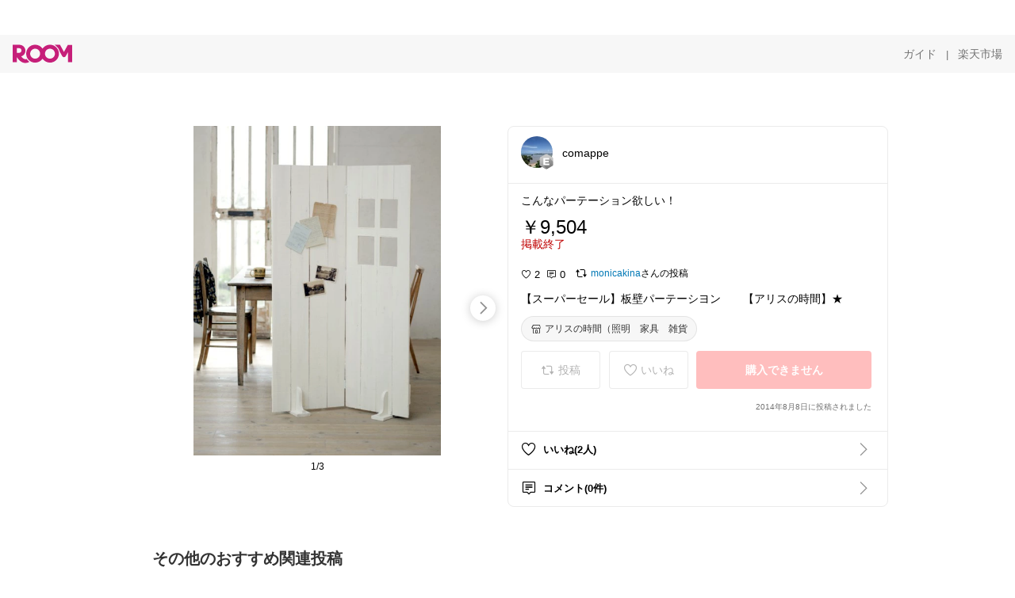

--- FILE ---
content_type: text/html; charset=utf-8
request_url: https://room.rakuten.co.jp/comappe/1700000361775388
body_size: 47664
content:
<!DOCTYPE html><html style="-webkit-text-size-adjust:100%" lang="ja"><head><meta http-equiv="X-UA-Compatible" content="IE=edge"/><meta charSet="utf-8"/><meta name="viewport" content="width=device-width, initial-scale=1.0"/><link rel="icon" href="/img/favicon.ico?v=1"/><link rel="stylesheet" type="text/css" href="/assets/app/pages/room/css/pc-932d0ca2ed7ecfa94620.bundle.css"/><link rel="apple-touch-icon" sizes="152x152" href="/img/apple-touch-icon.png"/><link rel="apple-touch-icon-precomposed" sizes="152x152" href="/img/apple-touch-icon-precomposed.png"/><title>【スーパーセール】板壁パーテーシヨン　　【アリスの時間】★</title><meta name="title" content="【スーパーセール】板壁パーテーシヨン　　【アリスの時間】★"/><meta name="description" content="こんなパーテーション欲しい！"/><meta property="og:type" content="app-room:item"/><meta property="og:title" content="【スーパーセール】板壁パーテーシヨン　　【アリスの時間】★"/><meta property="og:description" content="こんなパーテーション欲しい！"/><meta property="og:image" content="https://tshop.r10s.jp/alicenojikan/cabinet/01094993/03169307/img60566944.jpg"/><meta name="twitter:card" content="summary_large_image"/><meta name="twitter:title" content="【スーパーセール】板壁パーテーシヨン　　【アリスの時間】★"/><meta name="twitter:description" content="こんなパーテーション欲しい！"/><meta name="twitter:image" content="https://tshop.r10s.jp/alicenojikan/cabinet/01094993/03169307/img60566944.jpg"/><meta name="twitter:site" content="@ROOM_rakuten"/><meta name="theme-color" content="#f7f7f7"/></head><body style="margin:0" class=""><div id="root"><div class="container--2x7c3"><div id="mkdiv_header_pitari" style="line-height:0"></div><div class="main-banner--UUg67"><div class="spacer--1O71j none--1VvlN padding-left-medium--2Vegj"><a href="/items"><div class="logo--2d5ff room-logo--3rI3f  " alt-text="Logo"></div></a></div><div class="link-wrapper--1bLO3"><div class="spacer--1O71j padding-right-small--3DBxg"><a class="button--1P0_8 size-m--2Dbpu size-m-padding--2kqkH border-radius--2FZc6 no-padding--2a5z- type-link--27vAs variant-gray-dark-button-group--WpWgX" aria-label="ガイド" href="/info/guide/utilization/index.html" target="_self" aria-disabled="false" aria-pressed="false" tabindex="0"><span class="text--2sQjc text-no-margin-left--3UoWJ text-no-margin-right--345ss text--v7Opa font-family-fixed--CIL5f">ガイド</span></a></div><div class="text-display--3jedW type-body--27DSG size-medium--3VTRm align-left--3uu15 color-gray-dark--3Wllp  layout-inline--QSCjX">|</div><div class="spacer--1O71j padding-left-small--2IWZq padding-right-medium--tQy60"><a class="button--1P0_8 size-m--2Dbpu size-m-padding--2kqkH border-radius--2FZc6 no-padding--2a5z- type-link--27vAs variant-gray-dark-button-group--WpWgX" aria-label="楽天市場" href="https://www.rakuten.co.jp" target="_blank" aria-disabled="false" aria-pressed="false" tabindex="0"><span class="text--2sQjc text-no-margin-left--3UoWJ text-no-margin-right--345ss text--v7Opa font-family-fixed--CIL5f">楽天市場</span></a></div></div></div></div><div class="header-padding--2xxni" style="padding-top:0px75px"></div><div class="spacer--1O71j full-width--2Jy7N padding-top-xxlarge--E7QmG"></div><div class="
      stack--yyK8y
      background-color-none--3yZ1f
      stack-horizontal--2AXqW
      stack-middle--PRFYY
      full-width--1o6Hz
      text-align-left--3yJvQ
      
      
    "><div class="
      item-horizontal--2mtLS
      undefined
      vertical-align-bottom--2Ml-H
      
      full-width--1o6Hz
      item-half-width--1mMje
    "><div class="slideshow-container--3L665  navigation-buttons--FCkUB display-contemporary--gnxfE "><div class="swiper-container--3CXDW"><div class="swiper-container"><div class="swiper-wrapper"><div class="swiper-slide basic-slide--1pWbR single-view--3gQ_Y slideshow-content--2q9yv"><div class="image-wrapper--1sssU r-image--2P8HV" style="height:416px"><img class="image--38eoi    " src="https://shop.r10s.jp/alicenojikan/cabinet/01094993/03169307/img60566944.jpg?thum=166&amp;resize=600:*" style="max-height:416px;max-width:416px" alt=""/></div></div><div class="swiper-slide basic-slide--1pWbR single-view--3gQ_Y slideshow-content--2q9yv"><div class="image-wrapper--1sssU r-image--2P8HV" style="height:416px"><img class="image--38eoi    " src="https://shop.r10s.jp/alicenojikan/cabinet/01094993/03169307/img60566945.jpg?thum=166&amp;resize=600:*" style="max-height:416px;max-width:416px" alt=""/></div></div><div class="swiper-slide basic-slide--1pWbR single-view--3gQ_Y slideshow-content--2q9yv"><div class="image-wrapper--1sssU r-image--2P8HV" style="height:416px"><img class="image--38eoi    " src="https://shop.r10s.jp/alicenojikan/cabinet/01094993/04055933/imgrc0069569965.jpg?thum=166&amp;resize=600:*" style="max-height:416px;max-width:416px" alt=""/></div></div></div></div></div><div class="footer-container--3yLnQ"><div class="footer-bookend--1HU5A"></div><div class="text-display--3jedW type-body--27DSG size-small--GZwgU align-left--3uu15 color-black--1v57Y  layout-inline--QSCjX">1/3</div><div class="footer-bookend--1HU5A"></div></div></div></div><div class="
      item-horizontal--2mtLS
      undefined
      vertical-align-bottom--2Ml-H
      
      full-width--1o6Hz
      item-half-width--1mMje
    "><div class="list-container--2quJ5 full-border--3SbF7"><div class=""><div class="container--3w_bo container-small--1ZAOb  border-bottom--3kZUq"><div class="content--QciEp"><div class="content-text--2dOZ8"><div class="text-display--3jedW type-body--27DSG size-medium--3VTRm align-left--3uu15 color-gray-darker--3K2Fe  layout-inline--QSCjX"><div class="container--1fwnl"><a class="link--16BTt"><div class="tag--3dnVY"><div class="badge--3Iqpw"><div class="container--1LGXM" style="height:40px;width:40px"><div class="image-wrapper--1sssU r-image--2P8HV" style="height:40px"><img class="image--38eoi    " src="https://room.r10s.jp/d/strg/ctrl/22/9d678c6b005d9eb44913ceed22f9c3c6eef3aac8.22.1.22.2.jpg?_ex=40x40&amp;thum=111&amp;resize=40:*" style="max-height:40px;max-width:40px" alt=""/></div></div><div class="rank--1DTcp"><div class="logo--2d5ff room-rank-e--3XiFZ room-common-size--3idDW " alt-text="Logo"></div></div></div><div class="username--25Y82"><div class="text-display--3jedW type-body--27DSG size-large--3ZnNa align-left--3uu15 color-black--1v57Y line-height-x-medium--OLnmI layout-inline--QSCjX">comappe</div></div></div></a></div></div></div></div><div class="right--2ER-8"></div></div><div class="container--3w_bo container-small--1ZAOb  border-bottom--3kZUq"><div class="spacer--1O71j full-width--2Jy7N padding-all-none--1gEyP"><div class="text-display--3jedW type-body--27DSG size-large--3ZnNa align-left--3uu15 color-black--1v57Y line-height-large--2VSnE layout-inline--QSCjX"><div class="container--I1zZf"><div class="text-display--3jedW type-body--27DSG size-large--3ZnNa align-left--3uu15 color-black--1v57Y line-height-x-medium--OLnmI layout-inline--QSCjX"><div class="social-text-area--22OZg line-clamp--WhePK show-new-line--14K__" style="-webkit-line-clamp:5">こんなパーテーション欲しい！</div></div></div></div><div class="spacer--1O71j full-width--2Jy7N block--1XPdY padding-top-small--15fXY padding-bottom-none--18GZd padding-left-none--2kNzF padding-right-none--2hmkf"></div><div class="text-display--3jedW type-header--1Weg4 size-large--3ZnNa align-left--3uu15 color-black--1v57Y  layout-inline--QSCjX">￥9,504</div><div class="spacer--1O71j full-width--2Jy7N block--1XPdY padding-all-none--1gEyP"></div><div class="container--3RUUz"><div class="text-display--3jedW type-body--27DSG size-large--3ZnNa align-left--3uu15 color-crimson--1UzcE  layout-inline--QSCjX word-break-break-all--1Kp4p">掲載終了</div></div><div class="spacer--1O71j full-width--2Jy7N block--1XPdY padding-all-none--1gEyP"></div><div class="spacer--1O71j full-width--2Jy7N block--1XPdY padding-top-xsmall--1-KSs padding-bottom-none--18GZd padding-left-none--2kNzF padding-right-none--2hmkf"></div><div class="container--k8E9s"><div class="icon--19Vbv color-black--3eKi_ rex-favorite-outline--n4SWN" style="font-size:13px"></div> <div class="text-display--3jedW type-body--27DSG size-medium--3VTRm align-left--3uu15 color-black--1v57Y  layout-inline--QSCjX">2</div><div class="text-display--3jedW type-body--27DSG size-medium--3VTRm align-left--3uu15 color-black--1v57Y  layout-inline--QSCjX">  </div><div class="icon--19Vbv color-black--3eKi_ rex-comment-outline--2z-Or" style="font-size:13px"></div> <div class="text-display--3jedW type-body--27DSG size-medium--3VTRm align-left--3uu15 color-black--1v57Y  layout-inline--QSCjX">0</div></div><div class="spacer--1O71j padding-left-small--2IWZq"></div><div class="spacer--1O71j padding-top-small--15fXY padding-bottom-none--18GZd padding-left-none--2kNzF padding-right-none--2hmkf"><div class="container--F1ci0"><div class="social-ownership--27KF0"><div class="icon--19Vbv common-repost--3h8f4"></div><div class="spacer--1O71j padding-right-xxsmall--1srye"></div><a class="link--2vpjd  type-base--1AWX6 display-inline-flex--sgJff size-small--3junH alignment-center--1NCqG palette-azure--1J6ZZ spread-normal--SL-FR" href="/monicakina/items"><span class="label--186E1 label-text--2F_Xa"><div class="text-display--3jedW type-body--27DSG size-small--GZwgU align-left--3uu15 color-azure--9foeV  layout-inline--QSCjX">monicakina</div></span></a><div class="text-display--3jedW type-body--27DSG size-small--GZwgU align-left--3uu15 color-black--1v57Y  layout-inline--QSCjX">さんの投稿</div></div></div></div><div class="spacer--1O71j full-width--2Jy7N block--1XPdY padding-top-small--15fXY padding-bottom-none--18GZd padding-left-none--2kNzF padding-right-none--2hmkf"></div><div class="text-display--3jedW type-body--27DSG size-large--3ZnNa align-left--3uu15 color-black--1v57Y line-height-x-medium--OLnmI layout-inline--QSCjX word-break-break-all--1Kp4p word-wrap-break-word--_92l2"><div class="text-display--3jedW type-body--27DSG size-large--3ZnNa align-left--3uu15 color-black--1v57Y line-height-large--2VSnE layout-inline--QSCjX"><div class="container--I1zZf"><div class="text-display--3jedW type-body--27DSG size-large--3ZnNa align-left--3uu15 color-black--1v57Y line-height-x-medium--OLnmI layout-inline--QSCjX"><div class="social-text-area--22OZg line-clamp--WhePK show-new-line--14K__" style="-webkit-line-clamp:2">【スーパーセール】板壁パーテーシヨン　　【アリスの時間】★</div></div></div></div></div><div class="spacer--1O71j padding-top-small--15fXY padding-bottom-small--Ql3Ez padding-left-none--2kNzF padding-right-none--2hmkf"><button class="button--1P0_8 size-xs--1BS4t size-xs-pill--3eSsO size-xs-padding--2Hr8c border-radius--2FZc6 type-basic--30dKm" aria-label="アリスの時間（照明　家具　雑貨" type="button"><span class="icon-container--VM50u"><div class="icon--2qUoj size-s--3kfsL shop-outline--2M9PD"></div></span><span class="text--2sQjc text-no-margin-right--345ss text--3vQhK font-family-fixed--CIL5f">アリスの時間（照明　家具　雑貨</span></button></div><div class="
      stack--yyK8y
      background-color-none--3yZ1f
      stack-horizontal--2AXqW
      
      full-width--1o6Hz
      text-align-center--37DYr
      
      
    "></div><div class="container--3vDvb in-page--2-6x5"><div class="wrapper-in-page--2nyk-"><div class="button-in-page--2eqTU"><button class="button--1P0_8 size-m--2Dbpu size-m-padding--2kqkH border-radius--2FZc6 button-disabled--3Q2q3 block--2Wg9t type-basic--30dKm type-basic-disabled--2_9pR variant-room--A0ToC variant-room-disabled--As7iN" aria-label="投稿" type="button" disabled=""><span class="icon-container--VM50u"><div class="icon--2qUoj size-l--1OmBX common-repost--1wRTI"></div></span><span class="text--2sQjc text-no-margin-right--345ss text--3vQhK text-disabled--fu18Q font-family-fixed--CIL5f">投稿</span></button></div><div class="button-in-page--2eqTU"><button class="button--1P0_8 size-m--2Dbpu size-m-padding--2kqkH border-radius--2FZc6 button-disabled--3Q2q3 block--2Wg9t type-basic--30dKm type-basic-disabled--2_9pR variant-room--A0ToC variant-room-disabled--As7iN" aria-label="いいね" type="button" disabled=""><span class="icon-container--VM50u"><div class="icon--2qUoj size-l--1OmBX rex-favorite-outline--3KFic"></div></span><span class="text--2sQjc text-no-margin-right--345ss text--3vQhK text-disabled--fu18Q font-family-fixed--CIL5f">いいね</span></button></div><div class="button--sBPSw ichiba-in-page--pnpTD"><button class="button--1P0_8 size-m--2Dbpu size-m-padding--2kqkH border-radius--2FZc6 button-disabled--3Q2q3 block--2Wg9t no-padding--2a5z- type-primary--3XUZe type-primary-disabled--2oXR_" aria-label="購入できません" type="button" disabled=""><span class="text--2sQjc text-no-margin-left--3UoWJ text-no-margin-right--345ss text--3HJEN text-disabled--wF8YT font-family-fixed--CIL5f">購入できません</span></button></div></div></div><div class="
      stack--yyK8y
      background-color-none--3yZ1f
      stack-vertical--YhM7J
      
      full-width--1o6Hz
      text-align-right--1Rj-p
      
      
    "><div class="
      item-vertical--iyJhz
      undefined
      vertical-align-bottom--2Ml-H
      has-border--2NKwa
      full-width--1o6Hz
      
    "><div class="spacer--1O71j padding-top-small--15fXY padding-bottom-xsmall--3fiT5 padding-left-none--2kNzF padding-right-none--2hmkf"><div class="text-display--3jedW type-body--27DSG size-x-small--3RNxZ align-left--3uu15 color-gray-dark--3Wllp  layout-inline--QSCjX">2014年8月8日に投稿されました</div></div></div></div><div class="spacer--1O71j full-width--2Jy7N block--1XPdY padding-all-none--1gEyP"></div></div></div><div class="list-container--2quJ5"><div class=""><div class="container--3w_bo container-small--1ZAOb pointer--1Og32 border-bottom--3kZUq"><div class="left-image--3l02X"><div class="text-display--3jedW type-icon--3qoXU size-medium--3VTRm align-left--3uu15 color-black--1v57Y  layout-inline--QSCjX"><div class="icon--2qUoj rex-favorite-outline--3KFic"></div></div></div><div class="content--QciEp"><div class="content-text--2dOZ8"><div class="text-display--3jedW type-body--27DSG size-medium--3VTRm align-left--3uu15 color-gray-darker--3K2Fe  layout-inline--QSCjX"><div class="text-display--3jedW type-body--27DSG size-medium--3VTRm align-left--3uu15 color-black--1v57Y  style-bold--1xXjA layout-inline--QSCjX">いいね(2人)</div></div></div></div><div class="right--2ER-8"><div class="text-display--3jedW type-icon--3qoXU size-medium--3VTRm align-left--3uu15 color-gray--1VR_z  layout-inline--QSCjX"><div class="icon--19Vbv common-chevron-right--2vw2C"></div></div></div></div><div class="container--3w_bo container-small--1ZAOb pointer--1Og32 border-no-border--15ZhO"><div class="left-image--3l02X"><div class="text-display--3jedW type-icon--3qoXU size-medium--3VTRm align-left--3uu15 color-black--1v57Y  layout-inline--QSCjX"><div class="icon--2qUoj rex-comment-outline--1PGl3"></div></div></div><div class="content--QciEp"><div class="content-text--2dOZ8"><div class="text-display--3jedW type-body--27DSG size-medium--3VTRm align-left--3uu15 color-gray-darker--3K2Fe  layout-inline--QSCjX"><div class="text-display--3jedW type-body--27DSG size-medium--3VTRm align-left--3uu15 color-black--1v57Y  style-bold--1xXjA layout-inline--QSCjX">コメント(0件)</div></div></div></div><div class="right--2ER-8"><div class="text-display--3jedW type-icon--3qoXU size-medium--3VTRm align-left--3uu15 color-gray--1VR_z  layout-inline--QSCjX"><div class="icon--19Vbv common-chevron-right--2vw2C"></div></div></div></div></div></div></div></div></div></div><div class="
      stack--yyK8y
      background-color-none--3yZ1f
      stack-horizontal--2AXqW
      stack-middle--PRFYY
      full-width--1o6Hz
      text-align-left--3yJvQ
      
      
    "><div class="
      item-horizontal--2mtLS
      undefined
      vertical-align-bottom--2Ml-H
      
      full-width--1o6Hz
      
    "><div class="spacer--1O71j full-width--2Jy7N padding-top-xxlarge--E7QmG"><div class="container--1IucH"><div class="container--3GSXp content-slideshow--1AA6_"><div class="container--cnfEo color-white--1y44V fullwidth--2frKe"><div class="top--4xQYP"><div class="spacer--1O71j block--1XPdY padding-top-large--1xJQU padding-bottom-xxsmall--3E7Xa padding-left-xxlarge--2B7EV padding-right-xxlarge--1zbXH"><div class="title-wrapper--2Z9j8"><div class="main-title--H1O_4"><div class="text-display--3jedW type-header--1Weg4 size-medium--3VTRm align-left--3uu15 color-gray-darker--3K2Fe line-height-x-medium--OLnmI style-bold--1xXjA layout-inline--QSCjX">その他のおすすめ関連投稿</div></div></div></div></div><div class="spacer--1O71j full-width--2Jy7N block--1XPdY padding-top-medium--1aKn7 padding-bottom-medium--afMsT"><div class="slideshow-container--3L665  navigation-buttons--FCkUB display-contemporary--gnxfE "><div class="swiper-container--3CXDW"><div class="swiper-container"><div class="swiper-wrapper"><div class="swiper-slide basic-slide--1pWbR slideshow-content--2q9yv"><div class="container--JAywt collect-fixed-size--2n3Dv"><div class="image-content--1eFTH"><a class="link-image--2kguM" role="link" tabindex="0"><div class="collect-fixed-size-frame--2-Mm5"><img class="image--38eoi     loading--Dsfph r-image--2P8HV" src="https://shop.r10s.jp/nabistyle/cabinet/display_items/magazine_rack/wire_table_n1.jpg?thum=133&amp;fitin=200:600" style="max-height:164px;max-width:164px" alt=""/></div></a></div><div class="spacer--1O71j block--1XPdY padding-top-small--15fXY padding-left-small--2IWZq padding-right-small--3DBxg padding-bottom-xsmall--3fiT5"><div class="container--1fwnl"><a class="link--16BTt"><div class="tag--3dnVY"><div class="badge--3Iqpw"><div class="container--1LGXM" style="height:28px;width:28px"><div class="image-wrapper--1sssU r-image--2P8HV" style="height:28px"><img class="image--38eoi    " src="https://room.r10s.jp/d/strg/ctrl/22/c526627d7fbab82416a30a71453995f5de47b76a.29.9.22.3.jpg?_ex=40x40&amp;thum=111&amp;resize=40:*" style="max-height:28px;max-width:28px" alt=""/></div></div><div class="rank--1DTcp"><div class="logo--2d5ff undefined room-small-size--1ZsXU " alt-text="Logo"></div></div></div><div class="username--25Y82"><div class="text-display--3jedW type-body--27DSG size-small--GZwgU align-left--3uu15 color-black--1v57Y line-height-x-medium--OLnmI style-bold--1xXjA layout-inline--QSCjX">まあこ ¨̮♡</div></div></div></a></div></div><div class="item-comment--htQ-E"><div class="container--I1zZf"><div class="text-display--3jedW type-body--27DSG size-custom-12--1bQ2C align-left--3uu15 color-black--1v57Y line-height-x-medium--OLnmI layout-inline--QSCjX"><div class="social-text-area--22OZg line-clamp--WhePK show-new-line--14K__" style="-webkit-line-clamp:3">おしゃれでスタイリッシュな<a class="tag-link--3E2zM" href="https://room.rakuten.co.jp/search/item?keyword=%23%E3%83%9E%E3%82%AC%E3%82%B8%E3%83%B3%E3%83%A9%E3%83%83%E3%82%AF">#マガジンラック</a> 就寝前に本を読む人にピッタリ！

詳細は＜楽天市場で見る＞をクリック！

୨୧┈┈┈┈┈┈┈┈┈┈┈┈┈┈୨୧

<a class="tag-link--3E2zM" href="https://room.rakuten.co.jp/search/item?keyword=%23%E3%81%BE%E3%81%82%E3%81%93%E3%82%A4%E3%83%B3%E3%83%86%E3%83%AA%E3%82%A2collection">#まあこインテリアcollection</a>

୨୧┈┈┈┈┈┈┈┈┈┈┈┈┈┈୨୧

サイドテーブル マガジンラック スチール製 ワイヤー おしゃれ 北欧風 モダン マルチラック 縦横兼用 シンプル インテリア収納 雑誌ラック ベッドサイドテーブル リビング 寝室 コンパクト

<a class="tag-link--3E2zM" href="https://room.rakuten.co.jp/search/item?keyword=%23%E3%82%B5%E3%82%A4%E3%83%89%E3%83%86%E3%83%BC%E3%83%96%E3%83%AB">#サイドテーブル</a> <a class="tag-link--3E2zM" href="https://room.rakuten.co.jp/search/item?keyword=%23%E5%8F%8E%E7%B4%8D">#収納</a> <a class="tag-link--3E2zM" href="https://room.rakuten.co.jp/search/item?keyword=%23%E5%8C%97%E6%AC%A7">#北欧</a> <a class="tag-link--3E2zM" href="https://room.rakuten.co.jp/search/item?keyword=%23%E3%82%A4%E3%83%B3%E3%83%86%E3%83%AA%E3%82%A2">#インテリア</a>  <a class="tag-link--3E2zM" href="https://room.rakuten.co.jp/search/item?keyword=%23%E3%81%8A%E3%81%97%E3%82%83%E3%82%8C">#おしゃれ</a>  <a class="tag-link--3E2zM" href="https://room.rakuten.co.jp/search/item?keyword=%23%E4%B8%80%E4%BA%BA%E6%9A%AE%E3%82%89%E3%81%97">#一人暮らし</a> <a class="tag-link--3E2zM" href="https://room.rakuten.co.jp/search/item?keyword=%23%E3%82%B7%E3%83%B3%E3%83%97%E3%83%AB%E3%82%A4%E3%83%B3%E3%83%86%E3%83%AA%E3%82%A2">#シンプルインテリア</a> <a class="tag-link--3E2zM" href="https://room.rakuten.co.jp/search/item?keyword=%23%E3%82%AB%E3%83%95%E3%82%A7%E9%A2%A8%E3%82%A4%E3%83%B3%E3%83%86%E3%83%AA%E3%82%A2">#カフェ風インテリア</a> <a class="tag-link--3E2zM" href="https://room.rakuten.co.jp/search/item?keyword=%23%E5%BC%95%E3%81%A3%E8%B6%8A%E3%81%97">#引っ越し</a> <a class="tag-link--3E2zM" href="https://room.rakuten.co.jp/search/item?keyword=%23%E6%96%B0%E7%94%9F%E6%B4%BB">#新生活</a> <a class="tag-link--3E2zM" href="https://room.rakuten.co.jp/search/item?keyword=%23%E3%83%99%E3%83%83%E3%83%89%E3%82%B5%E3%82%A4%E3%83%89">#ベッドサイド</a></div></div></div></div><div class="spacer--1O71j padding-bottom-small--Ql3Ez"></div></div></div><div class="swiper-slide basic-slide--1pWbR slideshow-content--2q9yv"><div class="container--JAywt collect-fixed-size--2n3Dv"><div class="image-content--1eFTH"><a class="link-image--2kguM" role="link" tabindex="0"><div class="collect-fixed-size-frame--2-Mm5"><img class="image--38eoi     loading--Dsfph r-image--2P8HV" src="https://shop.r10s.jp/texet/cabinet/06918827/07125165/10998932/imgrc0113594220.jpg?thum=133&amp;fitin=200:600" style="max-height:164px;max-width:164px" alt=""/></div></a></div><div class="spacer--1O71j block--1XPdY padding-top-small--15fXY padding-left-small--2IWZq padding-right-small--3DBxg padding-bottom-xsmall--3fiT5"><div class="container--1fwnl"><a class="link--16BTt"><div class="tag--3dnVY"><div class="badge--3Iqpw"><div class="container--1LGXM" style="height:28px;width:28px"><div class="image-wrapper--1sssU r-image--2P8HV" style="height:28px"><img class="image--38eoi    " src="https://room.r10s.jp/d/strg/ctrl/22/0cdf129a762b7eb3ff93433f06a6918cc2b94715.07.9.22.3.jpg?_ex=40x40&amp;thum=111&amp;resize=40:*" style="max-height:28px;max-width:28px" alt=""/></div></div><div class="rank--1DTcp"><div class="logo--2d5ff undefined room-small-size--1ZsXU " alt-text="Logo"></div></div></div><div class="username--25Y82"><div class="text-display--3jedW type-body--27DSG size-small--GZwgU align-left--3uu15 color-black--1v57Y line-height-x-medium--OLnmI style-bold--1xXjA layout-inline--QSCjX">ゆいっぴ🎈インテリアとファッション</div></div></div></a></div></div><div class="item-comment--htQ-E"><div class="container--I1zZf"><div class="text-display--3jedW type-body--27DSG size-custom-12--1bQ2C align-left--3uu15 color-black--1v57Y line-height-x-medium--OLnmI layout-inline--QSCjX"><div class="social-text-area--22OZg line-clamp--WhePK show-new-line--14K__" style="-webkit-line-clamp:3">🎈羽毛布団のメンテナンスの不満を解消！ニオイがつきにくく洗濯も可能にしたテイジン素材のあったか掛け布団♪
軽くてあったかいのに扱いやすいのが最大のメリット、ボリュームの異なる二つのタイプから選べます😊

<a class="tag-link--3E2zM" href="https://room.rakuten.co.jp/search/item?keyword=%23%E3%82%86%E3%81%84%E3%81%A3%E3%81%B4%40%E6%97%A5%E7%94%A8%E5%93%81">#ゆいっぴ@日用品</a>

【ぬく盛が取扱いやすく人気！】【 テイジン 公式】 ぬく盛 or とく盛 冬用 ふとん 布団 あったか布団 掛け布団 シングル 150×210cm セミダブル 170×210cm ダブル 190×210 cm 軽い 軽量 軽量ふとん ボリューム布団 ボリューム 冬布団 冬 洗える 洗濯可能
機能綿 サンバーナー 吸湿発熱</div></div></div></div><div class="spacer--1O71j padding-bottom-small--Ql3Ez"></div></div></div><div class="swiper-slide basic-slide--1pWbR slideshow-content--2q9yv"><div class="container--JAywt collect-fixed-size--2n3Dv"><div class="image-content--1eFTH"><a class="link-image--2kguM" role="link" tabindex="0"><div class="collect-fixed-size-frame--2-Mm5"><img class="image--38eoi     loading--Dsfph r-image--2P8HV" src="https://shop.r10s.jp/texet/cabinet/06918827/07125165/12425092/imgrc0113362366.jpg?thum=133&amp;fitin=200:600" style="max-height:164px;max-width:164px" alt=""/></div></a></div><div class="spacer--1O71j block--1XPdY padding-top-small--15fXY padding-left-small--2IWZq padding-right-small--3DBxg padding-bottom-xsmall--3fiT5"><div class="container--1fwnl"><a class="link--16BTt"><div class="tag--3dnVY"><div class="badge--3Iqpw"><div class="container--1LGXM" style="height:28px;width:28px"><div class="image-wrapper--1sssU r-image--2P8HV" style="height:28px"><img class="image--38eoi    " src="https://room.r10s.jp/d/strg/ctrl/22/62158f5b53aeeacfa4ca4ed7528d3c64b0dfad6c.96.9.22.3.png?_ex=40x40&amp;thum=111&amp;resize=40:*" style="max-height:28px;max-width:28px" alt=""/></div></div><div class="rank--1DTcp"><div class="logo--2d5ff undefined room-small-size--1ZsXU " alt-text="Logo"></div></div></div><div class="username--25Y82"><div class="text-display--3jedW type-body--27DSG size-small--GZwgU align-left--3uu15 color-black--1v57Y line-height-x-medium--OLnmI style-bold--1xXjA layout-inline--QSCjX">まっち💟毎日こつこつ。</div></div></div></a></div></div><div class="item-comment--htQ-E"><div class="container--I1zZf"><div class="text-display--3jedW type-body--27DSG size-custom-12--1bQ2C align-left--3uu15 color-black--1v57Y line-height-x-medium--OLnmI layout-inline--QSCjX"><div class="social-text-area--22OZg line-clamp--WhePK show-new-line--14K__" style="-webkit-line-clamp:3"><a class="tag-link--3E2zM" href="https://room.rakuten.co.jp/search/item?keyword=%23%E5%A4%96%E3%81%97%E3%81%A6%E6%B4%97%E3%81%88%E3%82%8B%E3%82%AB%E3%83%90%E3%83%BC">#外して洗えるカバー</a> 寝転んでも気持ちいい極厚40mmの高反発ラグマット！テイジンの抗菌防臭わた入りでメンテも楽ちん、お子様のプレイマット代わりにも使えます😉

<a class="tag-link--3E2zM" href="https://room.rakuten.co.jp/search/item?keyword=%23matti%40%E3%82%A4%E3%83%B3%E3%83%86%E3%83%AA%E3%82%A2">#matti@インテリア</a>

新バージョン発売開始！【 テイジン 公式 】 極厚40mm ラグ 洗える 着せ替えラグ 3色 カバーリングラグ カバー ラグマット 厚手 マット 140×200cm 200×200cm 200×250cm 200×300cm カーペット 高反発ウレタン 長方形 正方形 防音 抗菌 防臭 防ダニ 滑り止め 帝人ラグ</div></div></div></div><div class="spacer--1O71j padding-bottom-small--Ql3Ez"></div></div></div><div class="swiper-slide basic-slide--1pWbR slideshow-content--2q9yv"><div class="container--JAywt collect-fixed-size--2n3Dv"><div class="image-content--1eFTH"><a class="link-image--2kguM" role="link" tabindex="0"><div class="collect-fixed-size-frame--2-Mm5"><img class="image--38eoi     loading--Dsfph r-image--2P8HV" src="https://shop.r10s.jp/artworkstudio/cabinet/pendant_light/05790085/0497_r500x500i.jpg?thum=133&amp;fitin=200:600" style="max-height:164px;max-width:164px" alt=""/></div></a></div><div class="spacer--1O71j block--1XPdY padding-top-small--15fXY padding-left-small--2IWZq padding-right-small--3DBxg padding-bottom-xsmall--3fiT5"><div class="container--1fwnl"><a class="link--16BTt"><div class="tag--3dnVY"><div class="badge--3Iqpw"><div class="container--1LGXM" style="height:28px;width:28px"><div class="image-wrapper--1sssU r-image--2P8HV" style="height:28px"><img class="image--38eoi    " src="https://room.r10s.jp/d/strg/ctrl/22/6bb444cbe9f6c0d77d6e8c8b691719b2db555625.78.9.22.3.png?_ex=40x40&amp;thum=111&amp;resize=40:*" style="max-height:28px;max-width:28px" alt=""/></div></div><div class="rank--1DTcp"><div class="logo--2d5ff undefined room-small-size--1ZsXU " alt-text="Logo"></div></div></div><div class="username--25Y82"><div class="text-display--3jedW type-body--27DSG size-small--GZwgU align-left--3uu15 color-black--1v57Y line-height-x-medium--OLnmI style-bold--1xXjA layout-inline--QSCjX">はるの⭐️毎日を楽しく過ごしたいママ</div></div></div></a></div></div><div class="item-comment--htQ-E"><div class="container--I1zZf"><div class="text-display--3jedW type-body--27DSG size-custom-12--1bQ2C align-left--3uu15 color-black--1v57Y line-height-x-medium--OLnmI layout-inline--QSCjX"><div class="social-text-area--22OZg line-clamp--WhePK show-new-line--14K__" style="-webkit-line-clamp:3">【洗練の光】北欧モダンな灯りで、ダイニングを劇的に変える✨
シンプルながら圧倒的な存在感を放つこのデザインは、置くだけでお部屋の主役になること間違いなしです。

「このライトの下で夕食を楽しんだら、いつもの時間がもっと特別になりそう！」とワクワクします🌿。
直径60cmのダイナミックなサイズ感がお洒落で、ダイニングをまるでカフェのような洗練された空間に格上げしてくれそう🧹✨
北欧風やモダンなインテリアにスッと馴染み、暮らしを優しく照らしてくれます☕️📖

「お部屋の雰囲気を一新して、毎日を心豊かに過ごしたい」なら、この美しいペンダントライトを選んでみませんか？
理想の光に包まれて、上質な時間を楽しみましょう🕊️🤎

詳しくは《楽天市場で詳細を見る》からチェックしてみてくださいね🛒

<a class="tag-link--3E2zM" href="https://room.rakuten.co.jp/search/item?keyword=%23%E7%85%A7%E6%98%8E">#照明</a> <a class="tag-link--3E2zM" href="https://room.rakuten.co.jp/search/item?keyword=%23%E3%83%9A%E3%83%B3%E3%83%80%E3%83%B3%E3%83%88%E3%83%A9%E3%82%A4%E3%83%88">#ペンダントライト</a> <a class="tag-link--3E2zM" href="https://room.rakuten.co.jp/search/item?keyword=%23%E5%8C%97%E6%AC%A7%E3%82%A4%E3%83%B3%E3%83%86%E3%83%AA%E3%82%A2">#北欧インテリア</a> <a class="tag-link--3E2zM" href="https://room.rakuten.co.jp/search/item?keyword=%23%E3%83%A2%E3%83%80%E3%83%B3%E3%82%A4%E3%83%B3%E3%83%86%E3%83%AA%E3%82%A2">#モダンインテリア</a> <a class="tag-link--3E2zM" href="https://room.rakuten.co.jp/search/item?keyword=%23%E3%83%80%E3%82%A4%E3%83%8B%E3%83%B3%E3%82%B0%E7%85%A7%E6%98%8E">#ダイニング照明</a> <a class="tag-link--3E2zM" href="https://room.rakuten.co.jp/search/item?keyword=%23%E3%82%A2%E3%83%BC%E3%83%88%E3%83%AF%E3%83%BC%E3%82%AF%E3%82%B9%E3%82%BF%E3%82%B8%E3%82%AA">#アートワークスタジオ</a> <a class="tag-link--3E2zM" href="https://room.rakuten.co.jp/search/item?keyword=%23%E6%9A%AE%E3%82%89%E3%81%97%E3%82%92%E6%95%B4%E3%81%88%E3%82%8B">#暮らしを整える</a> <a class="tag-link--3E2zM" href="https://room.rakuten.co.jp/search/item?keyword=%23%E3%82%AB%E3%83%95%E3%82%A7%E9%A2%A8">#カフェ風</a> <a class="tag-link--3E2zM" href="https://room.rakuten.co.jp/search/item?keyword=%23%E9%AB%98%E8%A6%8B%E3%81%88">#高見え</a> <a class="tag-link--3E2zM" href="https://room.rakuten.co.jp/search/item?keyword=%23%E6%96%B0%E7%94%9F%E6%B4%BB">#新生活</a></div></div></div></div><div class="spacer--1O71j padding-bottom-small--Ql3Ez"></div></div></div><div class="swiper-slide basic-slide--1pWbR slideshow-content--2q9yv"><div class="container--JAywt collect-fixed-size--2n3Dv"><div class="image-content--1eFTH"><a class="link-image--2kguM" role="link" tabindex="0"><div class="collect-fixed-size-frame--2-Mm5"><img class="image--38eoi     loading--Dsfph r-image--2P8HV" src="https://shop.r10s.jp/mottole-shop/cabinet/product/s/mtl-s009_01.jpg?thum=133&amp;fitin=200:600" style="max-height:164px;max-width:164px" alt=""/></div></a></div><div class="spacer--1O71j block--1XPdY padding-top-small--15fXY padding-left-small--2IWZq padding-right-small--3DBxg padding-bottom-xsmall--3fiT5"><div class="container--1fwnl"><a class="link--16BTt"><div class="tag--3dnVY"><div class="badge--3Iqpw"><div class="container--1LGXM" style="height:28px;width:28px"><div class="image-wrapper--1sssU r-image--2P8HV" style="height:28px"><img class="image--38eoi    " src="https://room.r10s.jp/d/strg/ctrl/22/3f43edd884c43437c6b2fcb5aa0ee60619822d69.25.9.22.3.png?_ex=40x40&amp;thum=111&amp;resize=40:*" style="max-height:28px;max-width:28px" alt=""/></div></div><div class="rank--1DTcp"><div class="logo--2d5ff undefined room-small-size--1ZsXU " alt-text="Logo"></div></div></div><div class="username--25Y82"><div class="text-display--3jedW type-body--27DSG size-small--GZwgU align-left--3uu15 color-black--1v57Y line-height-x-medium--OLnmI style-bold--1xXjA layout-inline--QSCjX">かお。☘️</div></div></div></a></div></div><div class="item-comment--htQ-E"><div class="container--I1zZf"><div class="text-display--3jedW type-body--27DSG size-custom-12--1bQ2C align-left--3uu15 color-black--1v57Y line-height-x-medium--OLnmI layout-inline--QSCjX"><div class="social-text-area--22OZg line-clamp--WhePK show-new-line--14K__" style="-webkit-line-clamp:3">洗濯まわりがぐっと快適になる✨
キャスター付きランドリーバスケット☘️
☑️キャスター付きで移動もラクラク
☑️スリム設計で省スペースにも◎
☑️ワイヤー素材で通気性よく清潔に使える
☑️洗濯〜収納まで毎日の家事をサポート🎵

↓その他おすすめアイテムはこちら↓
☘️<a class="tag-link--3E2zM" href="https://room.rakuten.co.jp/search/item?keyword=%23%E3%81%8B%E3%81%8A%E3%80%82%E3%81%AE%E3%81%8A%E3%81%99%E3%81%99%E3%82%81%E3%82%A4%E3%83%B3%E3%83%86%E3%83%AA%E3%82%A2">#かお。のおすすめインテリア</a>
☘️<a class="tag-link--3E2zM" href="https://room.rakuten.co.jp/search/item?keyword=%23%E3%81%8B%E3%81%8A%E3%80%82%E3%81%AE%E3%81%8A%E3%81%99%E3%81%99%E3%82%81%E5%AE%B6%E5%85%B7%E3%83%BB%E5%8F%8E%E7%B4%8D">#かお。のおすすめ家具・収納</a>

<a class="tag-link--3E2zM" href="https://room.rakuten.co.jp/search/item?keyword=%23%E3%83%A9%E3%83%B3%E3%83%89%E3%83%AA%E3%83%BC%E3%83%90%E3%82%B9%E3%82%B1%E3%83%83%E3%83%88">#ランドリーバスケット</a> <a class="tag-link--3E2zM" href="https://room.rakuten.co.jp/search/item?keyword=%23%E3%83%A9%E3%83%B3%E3%83%89%E3%83%AA%E3%83%BC%E3%83%AF%E3%82%B4%E3%83%B3">#ランドリーワゴン</a> <a class="tag-link--3E2zM" href="https://room.rakuten.co.jp/search/item?keyword=%23%E5%8F%8E%E7%B4%8D">#収納</a>
<a class="tag-link--3E2zM" href="https://room.rakuten.co.jp/search/item?keyword=%23%E3%82%AD%E3%83%A3%E3%82%B9%E3%82%BF%E3%83%BC%E4%BB%98%E3%81%8D">#キャスター付き</a> <a class="tag-link--3E2zM" href="https://room.rakuten.co.jp/search/item?keyword=%23%E3%82%B9%E3%83%AA%E3%83%A0">#スリム</a> <a class="tag-link--3E2zM" href="https://room.rakuten.co.jp/search/item?keyword=%23%E3%83%AF%E3%82%A4%E3%83%A4%E3%83%BC">#ワイヤー</a>
<a class="tag-link--3E2zM" href="https://room.rakuten.co.jp/search/item?keyword=%23%E3%81%8A%E3%81%97%E3%82%83%E3%82%8C">#おしゃれ</a> <a class="tag-link--3E2zM" href="https://room.rakuten.co.jp/search/item?keyword=%23%E3%82%B7%E3%83%B3%E3%83%97%E3%83%AB">#シンプル</a> <a class="tag-link--3E2zM" href="https://room.rakuten.co.jp/search/item?keyword=%23%E5%AE%B6%E4%BA%8B%E3%83%A9%E3%82%AF">#家事ラク</a>
<a class="tag-link--3E2zM" href="https://room.rakuten.co.jp/search/item?keyword=%23%E3%82%A4%E3%83%B3%E3%83%86%E3%83%AA%E3%82%A2%E9%9B%91%E8%B2%A8">#インテリア雑貨</a> <a class="tag-link--3E2zM" href="https://room.rakuten.co.jp/search/item?keyword=%23%E6%9A%AE%E3%82%89%E3%81%97%E3%82%92%E6%95%B4%E3%81%88%E3%82%8B">#暮らしを整える</a></div></div></div></div><div class="spacer--1O71j padding-bottom-small--Ql3Ez"></div></div></div><div class="swiper-slide basic-slide--1pWbR slideshow-content--2q9yv"><div class="container--JAywt collect-fixed-size--2n3Dv"><div class="image-content--1eFTH"><a class="link-image--2kguM" role="link" tabindex="0"><div class="collect-fixed-size-frame--2-Mm5"><img class="image--38eoi     loading--Dsfph r-image--2P8HV" src="https://shop.r10s.jp/izumo-honpo/cabinet/dg20250827144257642/575gzcgbkbd4enmk.jpg?thum=133&amp;fitin=200:600" style="max-height:164px;max-width:164px" alt=""/></div></a></div><div class="spacer--1O71j block--1XPdY padding-top-small--15fXY padding-left-small--2IWZq padding-right-small--3DBxg padding-bottom-xsmall--3fiT5"><div class="container--1fwnl"><a class="link--16BTt"><div class="tag--3dnVY"><div class="badge--3Iqpw"><div class="container--1LGXM" style="height:28px;width:28px"><div class="image-wrapper--1sssU r-image--2P8HV" style="height:28px"><img class="image--38eoi    " src="https://room.r10s.jp/d/strg/ctrl/22/22db0442086e99db436971913eb3261c16f1475d.16.9.22.3.jpg?_ex=40x40&amp;thum=111&amp;resize=40:*" style="max-height:28px;max-width:28px" alt=""/></div></div><div class="rank--1DTcp"><div class="logo--2d5ff undefined room-small-size--1ZsXU " alt-text="Logo"></div></div></div><div class="username--25Y82"><div class="text-display--3jedW type-body--27DSG size-small--GZwgU align-left--3uu15 color-black--1v57Y line-height-x-medium--OLnmI style-bold--1xXjA layout-inline--QSCjX">fuu☺︎</div></div></div></a></div></div><div class="item-comment--htQ-E"><div class="container--I1zZf"><div class="text-display--3jedW type-body--27DSG size-custom-12--1bQ2C align-left--3uu15 color-black--1v57Y line-height-x-medium--OLnmI layout-inline--QSCjX"><div class="social-text-area--22OZg line-clamp--WhePK show-new-line--14K__" style="-webkit-line-clamp:3">下に重ねた物もサッと取り出せる
衣類折りたたみボード👕✨

どんな衣類も同じ大きさにたためて、
常に整理された状態でキープできる👌

着たいものがすぐに探せて取り出せるので
毎日のコーディネートもノンストレス🙆‍♀️

散らからなくて
片付けも探すのもめちゃくちゃ楽ちん～

<a class="tag-link--3E2zM" href="https://room.rakuten.co.jp/search/item?keyword=%23%E8%A1%A3%E9%A1%9E%E5%8F%8E%E7%B4%8D">#衣類収納</a> <a class="tag-link--3E2zM" href="https://room.rakuten.co.jp/search/item?keyword=%23%E3%81%82%E3%81%A3%E3%81%9F%E3%82%89%E4%BE%BF%E5%88%A9">#あったら便利</a></div></div></div></div><div class="spacer--1O71j padding-bottom-small--Ql3Ez"></div></div></div><div class="swiper-slide basic-slide--1pWbR slideshow-content--2q9yv"><div class="container--JAywt collect-fixed-size--2n3Dv"><div class="image-content--1eFTH"><a class="link-image--2kguM" role="link" tabindex="0"><div class="collect-fixed-size-frame--2-Mm5"><img class="image--38eoi     loading--Dsfph r-image--2P8HV" src="https://shop.r10s.jp/angers/cabinet/item_main0092/164839.jpg?thum=133&amp;fitin=200:600" style="max-height:164px;max-width:164px" alt=""/></div></a></div><div class="spacer--1O71j block--1XPdY padding-top-small--15fXY padding-left-small--2IWZq padding-right-small--3DBxg padding-bottom-xsmall--3fiT5"><div class="container--1fwnl"><a class="link--16BTt"><div class="tag--3dnVY"><div class="badge--3Iqpw"><div class="container--1LGXM" style="height:28px;width:28px"><div class="image-wrapper--1sssU r-image--2P8HV" style="height:28px"><img class="image--38eoi    " src="https://room.r10s.jp/d/strg/ctrl/22/04e22219bb8c9da33cda868df037aec9529a1d8b.61.9.22.3.jpg?_ex=40x40&amp;thum=111&amp;resize=40:*" style="max-height:28px;max-width:28px" alt=""/></div></div><div class="rank--1DTcp"><div class="logo--2d5ff undefined room-small-size--1ZsXU " alt-text="Logo"></div></div></div><div class="username--25Y82"><div class="text-display--3jedW type-body--27DSG size-small--GZwgU align-left--3uu15 color-black--1v57Y line-height-x-medium--OLnmI style-bold--1xXjA layout-inline--QSCjX">そらまめ🍃｜見てくれて感謝致します🌿</div></div></div></a></div></div><div class="item-comment--htQ-E"><div class="container--I1zZf"><div class="text-display--3jedW type-body--27DSG size-custom-12--1bQ2C align-left--3uu15 color-black--1v57Y line-height-x-medium--OLnmI layout-inline--QSCjX"><div class="social-text-area--22OZg line-clamp--WhePK show-new-line--14K__" style="-webkit-line-clamp:3">＼置きっぱなし問題、これで解決🧺✨／
キャスター付きでラクに動かせる収納ワゴン

「帰宅後のバッグや荷物、とりあえず床に置きがち…💦」
そんな一時置き問題にちょうどいいのがこのワイド収納✨
玄関やリビングに置いても生活感が出にくく、サッと入れるだけでスッキリ。

キャスター付きだから掃除のときも移動ラクラク◎
家族分のバッグや荷物をまとめて置けて、散らかり防止に本当に助かります😊

　　.· ⿻┈┈┈┈┈┈┈┈┈┈⿻.·

【🛒<a class="tag-link--3E2zM" href="https://room.rakuten.co.jp/search/item?keyword=%23%E3%82%A2%E3%83%B3%E3%82%B8%E3%82%A7_%E3%81%9D%E3%82%89%E3%81%BE%E3%82%81">#アンジェ_そらまめ</a> 】⇦オススメまとめてます🕊️✨

　　　.· ⿻┈┈┈┈┈┈┈┈┈┈⿻.·


詳しくは『楽天市場で詳細を見る』をタップしてみてね👇

<a class="tag-link--3E2zM" href="https://room.rakuten.co.jp/search/item?keyword=%23%E3%83%90%E3%83%83%E3%82%B0%E5%8F%8E%E7%B4%8D">#バッグ収納</a>
<a class="tag-link--3E2zM" href="https://room.rakuten.co.jp/search/item?keyword=%23%E4%B8%80%E6%99%82%E7%BD%AE%E3%81%8D">#一時置き</a>
<a class="tag-link--3E2zM" href="https://room.rakuten.co.jp/search/item?keyword=%23%E7%8E%84%E9%96%A2%E5%8F%8E%E7%B4%8D">#玄関収納</a>
<a class="tag-link--3E2zM" href="https://room.rakuten.co.jp/search/item?keyword=%23%E3%83%AA%E3%83%93%E3%83%B3%E3%82%B0%E5%8F%8E%E7%B4%8D">#リビング収納</a>
<a class="tag-link--3E2zM" href="https://room.rakuten.co.jp/search/item?keyword=%23%E3%82%AD%E3%83%A3%E3%82%B9%E3%82%BF%E3%83%BC%E4%BB%98%E3%81%8D">#キャスター付き</a>
<a class="tag-link--3E2zM" href="https://room.rakuten.co.jp/search/item?keyword=%23%E6%95%B4%E7%90%86%E6%95%B4%E9%A0%93">#整理整頓</a>
<a class="tag-link--3E2zM" href="https://room.rakuten.co.jp/search/item?keyword=%23%E5%AE%B6%E4%BA%8B%E3%83%A9%E3%82%AF">#家事ラク</a>
<a class="tag-link--3E2zM" href="https://room.rakuten.co.jp/search/item?keyword=%23%E6%9A%AE%E3%82%89%E3%81%97%E3%82%92%E6%95%B4%E3%81%88%E3%82%8B">#暮らしを整える</a>
<a class="tag-link--3E2zM" href="https://room.rakuten.co.jp/search/item?keyword=%23%E6%A5%BD%E5%A4%A9ROOM">#楽天ROOM</a></div></div></div></div><div class="spacer--1O71j padding-bottom-small--Ql3Ez"></div></div></div><div class="swiper-slide basic-slide--1pWbR slideshow-content--2q9yv"><div class="container--JAywt collect-fixed-size--2n3Dv"><div class="image-content--1eFTH"><a class="link-image--2kguM" role="link" tabindex="0"><div class="collect-fixed-size-frame--2-Mm5"><img class="image--38eoi     loading--Dsfph r-image--2P8HV" src="https://shop.r10s.jp/sincere-watch/cabinet/img014/woodman_001m.jpg?thum=133&amp;fitin=200:600" style="max-height:164px;max-width:164px" alt=""/></div></a></div><div class="spacer--1O71j block--1XPdY padding-top-small--15fXY padding-left-small--2IWZq padding-right-small--3DBxg padding-bottom-xsmall--3fiT5"><div class="container--1fwnl"><a class="link--16BTt"><div class="tag--3dnVY"><div class="badge--3Iqpw"><div class="container--1LGXM" style="height:28px;width:28px"><div class="image-wrapper--1sssU r-image--2P8HV" style="height:28px"><img class="image--38eoi    " src="https://room.r10s.jp/d/strg/ctrl/22/c43f9df7534841338afcf459f71d476aa839d219.26.9.22.3.jpg?_ex=40x40&amp;thum=111&amp;resize=40:*" style="max-height:28px;max-width:28px" alt=""/></div></div><div class="rank--1DTcp"><div class="logo--2d5ff undefined room-small-size--1ZsXU " alt-text="Logo"></div></div></div><div class="username--25Y82"><div class="text-display--3jedW type-body--27DSG size-small--GZwgU align-left--3uu15 color-black--1v57Y line-height-x-medium--OLnmI style-bold--1xXjA layout-inline--QSCjX">つばっきー🐧家事とインテリア😊</div></div></div></a></div></div><div class="item-comment--htQ-E"><div class="container--I1zZf"><div class="text-display--3jedW type-body--27DSG size-custom-12--1bQ2C align-left--3uu15 color-black--1v57Y line-height-x-medium--OLnmI layout-inline--QSCjX"><div class="social-text-area--22OZg line-clamp--WhePK show-new-line--14K__" style="-webkit-line-clamp:3">⭐️まるで小人の様に見える可愛いランプ⭐️
あ
ネジを緩めることで角度を調節することができ脚の部分にお気に入りの本の置き場としてや、スマホ・タブレットを置いて動画を見ることもできます👀

【メリット】
🌳 ナチュラルな木製オーク素材で温もりある空間に
💡 柔らかな光が心地よい間接照明に最適
🛏 ベッドサイドや子ども部屋にもぴったりの優しいデザイン
🎁 ギフトにも喜ばれるおしゃれアイテム
🧵 ファブリックシェードで高見え効果◎

【デメリット】
⚠️ 明るさが控えめなのでメイン照明には不向き
⚠️ 木製のため水や湿気に注意が必要

木の温もりと優しい光が、ほっとする空間を演出✨北欧好きさんにおすすめのナチュラル照明🌿

 <a class="tag-link--3E2zM" href="https://room.rakuten.co.jp/search/item?keyword=%23%E3%82%B9%E3%83%9E%E3%82%A4%E3%83%AB%E3%83%A9%E3%82%A4%E3%83%95%E3%82%AE%E3%83%95%E3%83%88%E3%82%B7%E3%83%B3%E3%82%B7%E3%82%A2">#スマイルライフギフトシンシア</a>

<a class="tag-link--3E2zM" href="https://room.rakuten.co.jp/search/item?keyword=%23%E9%96%93%E6%8E%A5%E7%85%A7%E6%98%8E">#間接照明</a> <a class="tag-link--3E2zM" href="https://room.rakuten.co.jp/search/item?keyword=%23%E5%8C%97%E6%AC%A7%E3%82%A4%E3%83%B3%E3%83%86%E3%83%AA%E3%82%A2">#北欧インテリア</a> <a class="tag-link--3E2zM" href="https://room.rakuten.co.jp/search/item?keyword=%23%E6%9C%A8%E8%A3%BD%E3%83%A9%E3%83%B3%E3%83%97">#木製ランプ</a> <a class="tag-link--3E2zM" href="https://room.rakuten.co.jp/search/item?keyword=%23%E3%83%99%E3%83%83%E3%83%89%E3%82%B5%E3%82%A4%E3%83%89%E3%83%A9%E3%82%A4%E3%83%88">#ベッドサイドライト</a> <a class="tag-link--3E2zM" href="https://room.rakuten.co.jp/search/item?keyword=%23%E3%82%AE%E3%83%95%E3%83%88%E3%81%AB%E3%81%8A%E3%81%99%E3%81%99%E3%82%81">#ギフトにおすすめ</a><a class="tag-link--3E2zM" href="https://room.rakuten.co.jp/search/item?keyword=%23WOODMANLAMP">#WOODMANLAMP</a> <a class="tag-link--3E2zM" href="https://room.rakuten.co.jp/search/item?keyword=%23%E3%83%87%E3%82%B9%E3%82%AF%E3%83%A9%E3%83%B3%E3%83%97">#デスクランプ</a><a class="tag-link--3E2zM" href="https://room.rakuten.co.jp/search/item?keyword=%23%E3%82%AA%E3%82%B7%E3%83%A3%E3%83%AC">#オシャレ</a> <a class="tag-link--3E2zM" href="https://room.rakuten.co.jp/search/item?keyword=%23Nia">#Nia</a> <a class="tag-link--3E2zM" href="https://room.rakuten.co.jp/search/item?keyword=%23%E3%83%8B%E3%82%A2">#ニア</a> <a class="tag-link--3E2zM" href="https://room.rakuten.co.jp/search/item?keyword=%23%E3%82%B9%E3%83%9E%E3%82%A4%E3%83%AB%E3%83%A9%E3%82%A4%E3%83%95%E3%82%AE%E3%83%95%E3%83%88">#スマイルライフギフト</a><a class="tag-link--3E2zM" href="https://room.rakuten.co.jp/search/item?keyword=%23%E3%82%B7%E3%83%B3%E3%82%B7%E3%82%A2">#シンシア</a><a class="tag-link--3E2zM" href="https://room.rakuten.co.jp/search/item?keyword=%23%E3%82%A6%E3%83%83%E3%83%89%E3%83%9E%E3%83%B3%E3%83%A9%E3%83%B3%E3%83%97">#ウッドマンランプ</a></div></div></div></div><div class="spacer--1O71j padding-bottom-small--Ql3Ez"></div></div></div><div class="swiper-slide basic-slide--1pWbR slideshow-content--2q9yv"><div class="container--JAywt collect-fixed-size--2n3Dv"><div class="image-content--1eFTH"><a class="link-image--2kguM" role="link" tabindex="0"><div class="collect-fixed-size-frame--2-Mm5"><img class="image--38eoi     loading--Dsfph r-image--2P8HV" src="https://shop.r10s.jp/livingut/cabinet/maker_yamajitsu9/4903208022958.jpg?thum=133&amp;fitin=200:600" style="max-height:164px;max-width:164px" alt=""/></div></a></div><div class="spacer--1O71j block--1XPdY padding-top-small--15fXY padding-left-small--2IWZq padding-right-small--3DBxg padding-bottom-xsmall--3fiT5"><div class="container--1fwnl"><a class="link--16BTt"><div class="tag--3dnVY"><div class="badge--3Iqpw"><div class="container--1LGXM" style="height:28px;width:28px"><div class="image-wrapper--1sssU r-image--2P8HV" style="height:28px"><img class="image--38eoi    " src="https://room.r10s.jp/d/strg/ctrl/22/4168b272d3e81e22b9074ef223747e07bfe0a39b.39.9.22.3.png?_ex=40x40&amp;thum=111&amp;resize=40:*" style="max-height:28px;max-width:28px" alt=""/></div></div><div class="rank--1DTcp"><div class="logo--2d5ff undefined room-small-size--1ZsXU " alt-text="Logo"></div></div></div><div class="username--25Y82"><div class="text-display--3jedW type-body--27DSG size-small--GZwgU align-left--3uu15 color-black--1v57Y line-height-x-medium--OLnmI style-bold--1xXjA layout-inline--QSCjX">ごたぽん</div></div></div></a></div></div><div class="item-comment--htQ-E"><div class="container--I1zZf"><div class="text-display--3jedW type-body--27DSG size-custom-12--1bQ2C align-left--3uu15 color-black--1v57Y line-height-x-medium--OLnmI layout-inline--QSCjX"><div class="social-text-area--22OZg line-clamp--WhePK show-new-line--14K__" style="-webkit-line-clamp:3"><a class="tag-link--3E2zM" href="https://room.rakuten.co.jp/search/item?keyword=%23%E5%B1%B1%E5%B4%8E%E5%AE%9F%E6%A5%ADsmart">#山崎実業smart</a>
玄関のスリッパ、脱ぎっぱなしになっていませんか🤔
このスリッパスタンドは、わずかなスペースで4足分もスッキリ収納できます✨
縦置きのスマートなデザインなので、圧迫感なく置けるのが最大の魅力💖
シンプルだからどんなインテリアにも馴染んで、ごちゃつきがちな生活感を見事に消してくれます🌷

玄関を広く見せたい、整えたいという方に、この無駄のないデザインは間違いなくハマるはずです🌿

<a class="tag-link--3E2zM" href="https://room.rakuten.co.jp/search/item?keyword=%23%E5%B1%B1%E5%B4%8E%E5%AE%9F%E6%A5%AD">#山崎実業</a> <a class="tag-link--3E2zM" href="https://room.rakuten.co.jp/search/item?keyword=%23smart%E3%82%B7%E3%83%AA%E3%83%BC%E3%82%BA">#smartシリーズ</a> <a class="tag-link--3E2zM" href="https://room.rakuten.co.jp/search/item?keyword=%23%E3%82%B9%E3%83%AA%E3%83%83%E3%83%91%E5%8F%8E%E7%B4%8D">#スリッパ収納</a> <a class="tag-link--3E2zM" href="https://room.rakuten.co.jp/search/item?keyword=%23%E7%8E%84%E9%96%A2%E5%8F%8E%E7%B4%8D">#玄関収納</a> <a class="tag-link--3E2zM" href="https://room.rakuten.co.jp/search/item?keyword=%23%E3%82%A4%E3%83%B3%E3%83%86%E3%83%AA%E3%82%A2">#インテリア</a> <a class="tag-link--3E2zM" href="https://room.rakuten.co.jp/search/item?keyword=%23%E6%95%B4%E7%90%86%E6%95%B4%E9%A0%93">#整理整頓</a> <a class="tag-link--3E2zM" href="https://room.rakuten.co.jp/search/item?keyword=%23%E4%BE%BF%E5%88%A9%E3%82%B0%E3%83%83%E3%82%BA">#便利グッズ</a> <a class="tag-link--3E2zM" href="https://room.rakuten.co.jp/search/item?keyword=%23%E3%82%B7%E3%83%B3%E3%83%97%E3%83%AB%E3%83%A9%E3%82%A4%E3%83%95">#シンプルライフ</a> <a class="tag-link--3E2zM" href="https://room.rakuten.co.jp/search/item?keyword=%23%E6%A5%BD%E5%A4%A9ROOM">#楽天ROOM</a> <a class="tag-link--3E2zM" href="https://room.rakuten.co.jp/search/item?keyword=%23%E3%81%94%E3%81%9F%E3%81%BD%E3%82%93%E3%82%AA%E3%82%B9%E3%82%B9%E3%83%A1">#ごたぽんオススメ</a></div></div></div></div><div class="spacer--1O71j padding-bottom-small--Ql3Ez"></div></div></div><div class="swiper-slide basic-slide--1pWbR slideshow-content--2q9yv"><div class="container--JAywt collect-fixed-size--2n3Dv"><div class="image-content--1eFTH"><a class="link-image--2kguM" role="link" tabindex="0"><div class="collect-fixed-size-frame--2-Mm5"><img class="image--38eoi     loading--Dsfph r-image--2P8HV" src="https://shop.r10s.jp/e-kurashi/cabinet/rank-img/020/main-s1u57_tg.jpg?thum=133&amp;fitin=200:600" style="max-height:164px;max-width:164px" alt=""/></div></a></div><div class="spacer--1O71j block--1XPdY padding-top-small--15fXY padding-left-small--2IWZq padding-right-small--3DBxg padding-bottom-xsmall--3fiT5"><div class="container--1fwnl"><a class="link--16BTt"><div class="tag--3dnVY"><div class="badge--3Iqpw"><div class="container--1LGXM" style="height:28px;width:28px"><div class="image-wrapper--1sssU r-image--2P8HV" style="height:28px"><img class="image--38eoi    " src="https://room.r10s.jp/d/strg/ctrl/22/2c22472de052654e649e5db8091507e9dae2f5e2.72.9.22.3.png?_ex=40x40&amp;thum=111&amp;resize=40:*" style="max-height:28px;max-width:28px" alt=""/></div></div><div class="rank--1DTcp"><div class="logo--2d5ff undefined room-small-size--1ZsXU " alt-text="Logo"></div></div></div><div class="username--25Y82"><div class="text-display--3jedW type-body--27DSG size-small--GZwgU align-left--3uu15 color-black--1v57Y line-height-x-medium--OLnmI style-bold--1xXjA layout-inline--QSCjX">むー*ごきげん追及ワーママ*.</div></div></div></a></div></div><div class="item-comment--htQ-E"><div class="container--I1zZf"><div class="text-display--3jedW type-body--27DSG size-custom-12--1bQ2C align-left--3uu15 color-black--1v57Y line-height-x-medium--OLnmI layout-inline--QSCjX"><div class="social-text-area--22OZg line-clamp--WhePK show-new-line--14K__" style="-webkit-line-clamp:3">🌈<a class="tag-link--3E2zM" href="https://room.rakuten.co.jp/search/item?keyword=%23%E3%80%90%E4%B8%AD%E8%BA%AB%E3%81%8C%E8%A6%8B%E3%81%88%E3%81%AA%E3%81%84%E3%80%91">#【中身が見えない】</a> \生活感を隠す神チェスト/

ねえ、収納ケースの中身が透けて見えるの地味にストレスじゃない？😭 
この「壁付きチェスト」、側面も背面も壁付きで埃が入らないのが凄すぎる…！✨

✅中が透けないからスッキリ見え 
✅埃が入らない壁付き構造👏
 ✅完成品で届くから組立不要！

洗面所とか子供部屋のごちゃごちゃ、これで一瞬で解決しそう🥺💕 
サイズも選べるし、今のうちにチェックしてみて！

🛒⏩くらしのeショップ

🎉商品の詳細は【楽天市場で詳細を見る】を見てみてね🎉

✼••┈┈┈┈┈┈••✼✼••┈┈┈┈┈┈••✼
ワーママ ママ 育児 子育て 収納術 整理整頓 片付け シンプルライフ 子供部屋 洗面所収納 チェスト インテリア ホワイトインテリア 便利グッズ 時短家事 すっきり暮らす 隠す収納</div></div></div></div><div class="spacer--1O71j padding-bottom-small--Ql3Ez"></div></div></div><div class="swiper-slide basic-slide--1pWbR slideshow-content--2q9yv"><div class="container--JAywt collect-fixed-size--2n3Dv"><div class="image-content--1eFTH"><a class="link-image--2kguM" role="link" tabindex="0"><div class="collect-fixed-size-frame--2-Mm5"><img class="image--38eoi     loading--Dsfph r-image--2P8HV" src="https://shop.r10s.jp/scissors-market/cabinet/poster_inte/sku/plant-08.jpg?thum=133&amp;fitin=200:600" style="max-height:164px;max-width:164px" alt=""/></div></a></div><div class="spacer--1O71j block--1XPdY padding-top-small--15fXY padding-left-small--2IWZq padding-right-small--3DBxg padding-bottom-xsmall--3fiT5"><div class="container--1fwnl"><a class="link--16BTt"><div class="tag--3dnVY"><div class="badge--3Iqpw"><div class="container--1LGXM" style="height:28px;width:28px"><div class="image-wrapper--1sssU r-image--2P8HV" style="height:28px"><img class="image--38eoi    " src="https://room.r10s.jp/d/strg/ctrl/22/dfc29dbec793cbe4b2d1d16e814d1b463df3e7c4.52.9.22.3.jpg?_ex=40x40&amp;thum=111&amp;resize=40:*" style="max-height:28px;max-width:28px" alt=""/></div></div><div class="rank--1DTcp"><div class="logo--2d5ff undefined room-small-size--1ZsXU " alt-text="Logo"></div></div></div><div class="username--25Y82"><div class="text-display--3jedW type-body--27DSG size-small--GZwgU align-left--3uu15 color-black--1v57Y line-height-x-medium--OLnmI style-bold--1xXjA layout-inline--QSCjX">0o住人o0植物🌲と👶を育てる部屋</div></div></div></a></div></div><div class="item-comment--htQ-E"><div class="container--I1zZf"><div class="text-display--3jedW type-body--27DSG size-custom-12--1bQ2C align-left--3uu15 color-black--1v57Y line-height-x-medium--OLnmI layout-inline--QSCjX"><div class="social-text-area--22OZg line-clamp--WhePK show-new-line--14K__" style="-webkit-line-clamp:3">モノクロがおしゃれ。写実的に描かれた花達がお部屋のおしゃれさをワンランク上げてくれそう。

<a class="tag-link--3E2zM" href="https://room.rakuten.co.jp/search/item?keyword=%23SOYUMOA(%E3%82%BD%E3%83%A6%E3%83%A2%E3%82%A2)">#SOYUMOA(ソユモア)</a></div></div></div></div><div class="spacer--1O71j padding-bottom-small--Ql3Ez"></div></div></div><div class="swiper-slide basic-slide--1pWbR slideshow-content--2q9yv"><div class="container--JAywt collect-fixed-size--2n3Dv"><div class="image-content--1eFTH"><a class="link-image--2kguM" role="link" tabindex="0"><div class="collect-fixed-size-frame--2-Mm5"><img class="image--38eoi     loading--Dsfph r-image--2P8HV" src="https://shop.r10s.jp/g-dreams/cabinet/12532955/17100084_10p.jpg?thum=133&amp;fitin=200:600" style="max-height:164px;max-width:164px" alt=""/></div></a></div><div class="spacer--1O71j block--1XPdY padding-top-small--15fXY padding-left-small--2IWZq padding-right-small--3DBxg padding-bottom-xsmall--3fiT5"><div class="container--1fwnl"><a class="link--16BTt"><div class="tag--3dnVY"><div class="badge--3Iqpw"><div class="container--1LGXM" style="height:28px;width:28px"><div class="image-wrapper--1sssU r-image--2P8HV" style="height:28px"><img class="image--38eoi    " src="https://room.r10s.jp/d/strg/ctrl/22/e206ea87f1318652c9d1ce3103c115840d1afda8.81.9.22.3.jpg?_ex=40x40&amp;thum=111&amp;resize=40:*" style="max-height:28px;max-width:28px" alt=""/></div></div><div class="rank--1DTcp"><div class="logo--2d5ff undefined room-small-size--1ZsXU " alt-text="Logo"></div></div></div><div class="username--25Y82"><div class="text-display--3jedW type-body--27DSG size-small--GZwgU align-left--3uu15 color-black--1v57Y line-height-x-medium--OLnmI style-bold--1xXjA layout-inline--QSCjX">マヨネーズ🥚‪🐣✨️1月22日更新☆</div></div></div></a></div></div><div class="item-comment--htQ-E"><div class="container--I1zZf"><div class="text-display--3jedW type-body--27DSG size-custom-12--1bQ2C align-left--3uu15 color-black--1v57Y line-height-x-medium--OLnmI layout-inline--QSCjX"><div class="social-text-area--22OZg line-clamp--WhePK show-new-line--14K__" style="-webkit-line-clamp:3"><a class="tag-link--3E2zM" href="https://room.rakuten.co.jp/search/item?keyword=%23%E9%A3%BE%E3%82%8A%E6%A3%9A">#飾り棚</a> としても使える
<a class="tag-link--3E2zM" href="https://room.rakuten.co.jp/search/item?keyword=%23%E3%82%AA%E3%83%BC%E3%83%97%E3%83%B3%E3%82%B9%E3%83%9A%E3%83%BC%E3%82%B9">#オープンスペース</a> <a class="tag-link--3E2zM" href="https://room.rakuten.co.jp/search/item?keyword=%23%E3%82%AD%E3%83%A3%E3%83%93%E3%83%8D%E3%83%83%E3%83%88">#キャビネット</a>

<a class="tag-link--3E2zM" href="https://room.rakuten.co.jp/search/item?keyword=%23%E5%9B%BD%E7%94%A3">#国産</a> <a class="tag-link--3E2zM" href="https://room.rakuten.co.jp/search/item?keyword=%23%E5%AE%8C%E6%88%90%E5%93%81">#完成品</a> <a class="tag-link--3E2zM" href="https://room.rakuten.co.jp/search/item?keyword=%23%E3%82%B5%E3%82%A4%E3%83%89%E3%83%9C%E3%83%BC%E3%83%89">#サイドボード</a> 80 120 160 <a class="tag-link--3E2zM" href="https://room.rakuten.co.jp/search/item?keyword=%23%E6%97%A5%E6%9C%AC%E8%A3%BD">#日本製</a> <a class="tag-link--3E2zM" href="https://room.rakuten.co.jp/search/item?keyword=%23%E3%82%AD%E3%83%A3%E3%83%93%E3%83%8D%E3%83%83%E3%83%88">#キャビネット</a> <a class="tag-link--3E2zM" href="https://room.rakuten.co.jp/search/item?keyword=%23%E3%83%81%E3%82%A7%E3%82%B9%E3%83%88">#チェスト</a> <a class="tag-link--3E2zM" href="https://room.rakuten.co.jp/search/item?keyword=%23%E3%82%B5%E3%82%A4%E3%83%89%E3%83%81%E3%82%A7%E3%82%B9%E3%83%88">#サイドチェスト</a> <a class="tag-link--3E2zM" href="https://room.rakuten.co.jp/search/item?keyword=%23%E3%83%81%E3%82%A7%E3%82%B9%E3%83%88">#チェスト</a> <a class="tag-link--3E2zM" href="https://room.rakuten.co.jp/search/item?keyword=%23%E3%82%B5%E3%82%A4%E3%83%89%E3%83%9C%E3%83%BC%E3%83%89">#サイドボード</a> <a class="tag-link--3E2zM" href="https://room.rakuten.co.jp/search/item?keyword=%23%E5%8F%8E%E7%B4%8D%E6%A3%9A">#収納棚</a> <a class="tag-link--3E2zM" href="https://room.rakuten.co.jp/search/item?keyword=%23%E9%A3%BE%E3%82%8A%E6%A3%9A">#飾り棚</a> <a class="tag-link--3E2zM" href="https://room.rakuten.co.jp/search/item?keyword=%23%E3%83%AA%E3%83%93%E3%83%B3%E3%82%B0">#リビング</a> <a class="tag-link--3E2zM" href="https://room.rakuten.co.jp/search/item?keyword=%23%E5%8F%8E%E7%B4%8D">#収納</a> <a class="tag-link--3E2zM" href="https://room.rakuten.co.jp/search/item?keyword=%23%E3%83%AA%E3%83%93%E3%83%B3%E3%82%B0%E5%8F%8E%E7%B4%8D">#リビング収納</a> <a class="tag-link--3E2zM" href="https://room.rakuten.co.jp/search/item?keyword=%23%E5%8F%8E%E7%B4%8D%E5%AE%B6%E5%85%B7">#収納家具</a> <a class="tag-link--3E2zM" href="https://room.rakuten.co.jp/search/item?keyword=%23%E5%AF%9D%E5%AE%A4">#寝室</a> <a class="tag-link--3E2zM" href="https://room.rakuten.co.jp/search/item?keyword=%23%E6%89%89%E4%BB%98%E3%81%8D">#扉付き</a> <a class="tag-link--3E2zM" href="https://room.rakuten.co.jp/search/item?keyword=%23%E5%A4%A7%E5%AE%B9%E9%87%8F">#大容量</a> <a class="tag-link--3E2zM" href="https://room.rakuten.co.jp/search/item?keyword=%23%E7%99%BD">#白</a> <a class="tag-link--3E2zM" href="https://room.rakuten.co.jp/search/item?keyword=%23%E3%83%9B%E3%83%AF%E3%82%A4%E3%83%88">#ホワイト</a> 3段 120cm <a class="tag-link--3E2zM" href="https://room.rakuten.co.jp/search/item?keyword=%23%E5%8C%97%E6%AC%A7">#北欧</a> <a class="tag-link--3E2zM" href="https://room.rakuten.co.jp/search/item?keyword=%23%E5%8C%97%E6%AC%A7%E3%82%A4%E3%83%B3%E3%83%86%E3%83%AA%E3%82%A2">#北欧インテリア</a> <a class="tag-link--3E2zM" href="https://room.rakuten.co.jp/search/item?keyword=%23%E3%81%8A%E3%81%97%E3%82%83%E3%82%8C">#おしゃれ</a> <a class="tag-link--3E2zM" href="https://room.rakuten.co.jp/search/item?keyword=%23%E5%A4%A7%E5%B7%9D%E5%AE%B6%E5%85%B7">#大川家具</a> <a class="tag-link--3E2zM" href="https://room.rakuten.co.jp/search/item?keyword=%23%E6%96%B0%E5%B1%85%E6%BA%96%E5%82%99">#新居準備</a> <a class="tag-link--3E2zM" href="https://room.rakuten.co.jp/search/item?keyword=%23%E3%83%8A%E3%83%81%E3%83%A5%E3%83%A9%E3%83%AB%E3%82%A4%E3%83%B3%E3%83%86%E3%83%AA%E3%82%A2">#ナチュラルインテリア</a> <a class="tag-link--3E2zM" href="https://room.rakuten.co.jp/search/item?keyword=%23%E3%82%AB%E3%83%95%E3%82%A7%E9%A2%A8%E3%82%A4%E3%83%B3%E3%83%86%E3%83%AA%E3%82%A2">#カフェ風インテリア</a></div></div></div></div><div class="spacer--1O71j padding-bottom-small--Ql3Ez"></div></div></div><div class="swiper-slide basic-slide--1pWbR slideshow-content--2q9yv"><div class="container--JAywt collect-fixed-size--2n3Dv"><div class="image-content--1eFTH"><a class="link-image--2kguM" role="link" tabindex="0"><div class="collect-fixed-size-frame--2-Mm5"><img class="image--38eoi     loading--Dsfph r-image--2P8HV" src="https://shop.r10s.jp/kabekore/cabinet/wsl_6/wsl_012870.jpg?thum=133&amp;fitin=200:600" style="max-height:164px;max-width:164px" alt=""/></div></a></div><div class="spacer--1O71j block--1XPdY padding-top-small--15fXY padding-left-small--2IWZq padding-right-small--3DBxg padding-bottom-xsmall--3fiT5"><div class="container--1fwnl"><a class="link--16BTt"><div class="tag--3dnVY"><div class="badge--3Iqpw"><div class="container--1LGXM" style="height:28px;width:28px"><div class="image-wrapper--1sssU r-image--2P8HV" style="height:28px"><img class="image--38eoi    " src="https://room.r10s.jp/d/strg/ctrl/22/3a2ec6d9aa78190faef389ef94c9b7760a7c4aec.87.9.22.3.png?_ex=40x40&amp;thum=111&amp;resize=40:*" style="max-height:28px;max-width:28px" alt=""/></div></div><div class="rank--1DTcp"><div class="logo--2d5ff undefined room-small-size--1ZsXU " alt-text="Logo"></div></div></div><div class="username--25Y82"><div class="text-display--3jedW type-body--27DSG size-small--GZwgU align-left--3uu15 color-black--1v57Y line-height-x-medium--OLnmI style-bold--1xXjA layout-inline--QSCjX">☆なみみ☆</div></div></div></a></div></div><div class="item-comment--htQ-E"><div class="container--I1zZf"><div class="text-display--3jedW type-body--27DSG size-custom-12--1bQ2C align-left--3uu15 color-black--1v57Y line-height-x-medium--OLnmI layout-inline--QSCjX"><div class="social-text-area--22OZg line-clamp--WhePK show-new-line--14K__" style="-webkit-line-clamp:3">節分☆シール式ウォールステッカー
3sizeから選べる！
<a class="tag-link--3E2zM" href="https://room.rakuten.co.jp/search/item?keyword=%23%E7%AF%80%E5%88%86">#節分</a> <a class="tag-link--3E2zM" href="https://room.rakuten.co.jp/search/item?keyword=%23%E8%B1%86%E3%81%BE%E3%81%8D">#豆まき</a> <a class="tag-link--3E2zM" href="https://room.rakuten.co.jp/search/item?keyword=%23%E6%81%B5%E6%96%B9%E5%B7%BB">#恵方巻</a> <a class="tag-link--3E2zM" href="https://room.rakuten.co.jp/search/item?keyword=%23%E9%AC%BC">#鬼</a> <a class="tag-link--3E2zM" href="https://room.rakuten.co.jp/search/item?keyword=%23%E3%82%A6%E3%82%A9%E3%83%BC%E3%83%AB%E3%82%B9%E3%83%86%E3%83%83%E3%82%AB%E3%83%BC">#ウォールステッカー</a>

kabeコレ</div></div></div></div><div class="spacer--1O71j padding-bottom-small--Ql3Ez"></div></div></div><div class="swiper-slide basic-slide--1pWbR slideshow-content--2q9yv"><div class="container--JAywt collect-fixed-size--2n3Dv"><div class="image-content--1eFTH"><a class="link-image--2kguM" role="link" tabindex="0"><div class="collect-fixed-size-frame--2-Mm5"><img class="image--38eoi     loading--Dsfph r-image--2P8HV" src="https://shop.r10s.jp/pikaiti-kagu/cabinet/00471325/5-040.jpg?thum=133&amp;fitin=200:600" style="max-height:164px;max-width:164px" alt=""/></div></a></div><div class="spacer--1O71j block--1XPdY padding-top-small--15fXY padding-left-small--2IWZq padding-right-small--3DBxg padding-bottom-xsmall--3fiT5"><div class="container--1fwnl"><a class="link--16BTt"><div class="tag--3dnVY"><div class="badge--3Iqpw"><div class="container--1LGXM" style="height:28px;width:28px"><div class="image-wrapper--1sssU r-image--2P8HV" style="height:28px"><img class="image--38eoi    " src="https://room.r10s.jp/d/strg/ctrl/22/86177726c27556500803589384d71d2945c3c92f.36.9.22.3.jpg?_ex=40x40&amp;thum=111&amp;resize=40:*" style="max-height:28px;max-width:28px" alt=""/></div></div><div class="rank--1DTcp"><div class="logo--2d5ff undefined room-small-size--1ZsXU " alt-text="Logo"></div></div></div><div class="username--25Y82"><div class="text-display--3jedW type-body--27DSG size-small--GZwgU align-left--3uu15 color-black--1v57Y line-height-x-medium--OLnmI style-bold--1xXjA layout-inline--QSCjX">hirocha27💕ご購入感謝です💕</div></div></div></a></div></div><div class="item-comment--htQ-E"><div class="container--I1zZf"><div class="text-display--3jedW type-body--27DSG size-custom-12--1bQ2C align-left--3uu15 color-black--1v57Y line-height-x-medium--OLnmI layout-inline--QSCjX"><div class="social-text-area--22OZg line-clamp--WhePK show-new-line--14K__" style="-webkit-line-clamp:3">マントルピース 収納 オープンラック 

置くだけでおしゃれ感アップ⤴️

コード穴も付いていてランプ置いてもかわいい💕

幅80 おしゃれ 韓国 インテリア 韓国風 北欧風 姫系 ディスプレイラック 飾り棚 棚  一人暮らし リビング 玄関  韓国インテリア家具  高級 シンプル かわいい Chamill チャミルl</div></div></div></div><div class="spacer--1O71j padding-bottom-small--Ql3Ez"></div></div></div><div class="swiper-slide basic-slide--1pWbR slideshow-content--2q9yv"><div class="container--JAywt collect-fixed-size--2n3Dv"><div class="image-content--1eFTH"><a class="link-image--2kguM" role="link" tabindex="0"><div class="collect-fixed-size-frame--2-Mm5"><img class="image--38eoi     loading--Dsfph r-image--2P8HV" src="https://shop.r10s.jp/akali/cabinet/akali/thumb/thumbnail-cat.jpg?thum=133&amp;fitin=200:600" style="max-height:164px;max-width:164px" alt=""/></div></a></div><div class="spacer--1O71j block--1XPdY padding-top-small--15fXY padding-left-small--2IWZq padding-right-small--3DBxg padding-bottom-xsmall--3fiT5"><div class="container--1fwnl"><a class="link--16BTt"><div class="tag--3dnVY"><div class="badge--3Iqpw"><div class="container--1LGXM" style="height:28px;width:28px"><div class="image-wrapper--1sssU r-image--2P8HV" style="height:28px"><img class="image--38eoi    " src="https://room.r10s.jp/d/strg/ctrl/22/98b37bd510c565ced288e8485342398b28bdc815.86.9.22.3.jpg?_ex=40x40&amp;thum=111&amp;resize=40:*" style="max-height:28px;max-width:28px" alt=""/></div></div><div class="rank--1DTcp"><div class="logo--2d5ff undefined room-small-size--1ZsXU " alt-text="Logo"></div></div></div><div class="username--25Y82"><div class="text-display--3jedW type-body--27DSG size-small--GZwgU align-left--3uu15 color-black--1v57Y line-height-x-medium--OLnmI style-bold--1xXjA layout-inline--QSCjX">うさぴょん💚ＲＯＯＭ♡５歳になりました</div></div></div></a></div></div><div class="item-comment--htQ-E"><div class="container--I1zZf"><div class="text-display--3jedW type-body--27DSG size-custom-12--1bQ2C align-left--3uu15 color-black--1v57Y line-height-x-medium--OLnmI layout-inline--QSCjX"><div class="social-text-area--22OZg line-clamp--WhePK show-new-line--14K__" style="-webkit-line-clamp:3">✅公式 
高評価レビュー商品 フロアタイル 置くだけ 6畳 大理石 1畳 9枚 2畳〜20畳 16枚〜160枚 大判 賃貸OK 床材 フローリングマット 床タイル 吸着 貼ってはがせる 接着剤不要 敷くだけ DIY リフォーム マーブル グレー ホワイト 木目ブラウン</div></div></div></div><div class="spacer--1O71j padding-bottom-small--Ql3Ez"></div></div></div><div class="swiper-slide basic-slide--1pWbR slideshow-content--2q9yv"><div class="container--JAywt collect-fixed-size--2n3Dv"><div class="image-content--1eFTH"><a class="link-image--2kguM" role="link" tabindex="0"><div class="collect-fixed-size-frame--2-Mm5"><img class="image--38eoi     loading--Dsfph r-image--2P8HV" src="https://shop.r10s.jp/t-interior/cabinet/item/usual/abf20.jpg?thum=133&amp;fitin=200:600" style="max-height:164px;max-width:164px" alt=""/></div></a></div><div class="spacer--1O71j block--1XPdY padding-top-small--15fXY padding-left-small--2IWZq padding-right-small--3DBxg padding-bottom-xsmall--3fiT5"><div class="container--1fwnl"><a class="link--16BTt"><div class="tag--3dnVY"><div class="badge--3Iqpw"><div class="container--1LGXM" style="height:28px;width:28px"><div class="image-wrapper--1sssU r-image--2P8HV" style="height:28px"><img class="image--38eoi    " src="https://room.r10s.jp/d/strg/ctrl/22/30ac86de204687b085482328aa5b614d59f012f9.98.9.22.3.jpg?_ex=40x40&amp;thum=111&amp;resize=40:*" style="max-height:28px;max-width:28px" alt=""/></div></div><div class="rank--1DTcp"><div class="logo--2d5ff undefined room-small-size--1ZsXU " alt-text="Logo"></div></div></div><div class="username--25Y82"><div class="text-display--3jedW type-body--27DSG size-small--GZwgU align-left--3uu15 color-black--1v57Y line-height-x-medium--OLnmI style-bold--1xXjA layout-inline--QSCjX">cony..〻おうち時間とインテリア</div></div></div></a></div></div><div class="item-comment--htQ-E"><div class="container--I1zZf"><div class="text-display--3jedW type-body--27DSG size-custom-12--1bQ2C align-left--3uu15 color-black--1v57Y line-height-x-medium--OLnmI layout-inline--QSCjX"><div class="social-text-area--22OZg line-clamp--WhePK show-new-line--14K__" style="-webkit-line-clamp:3">𓂃𓈒𓂂 𝖼𝗁𝖺𝗂𝗋


∝ 𝖡𝗋𝖺𝗇𝖼𝗁 𝖯𝗈𝗂𝗇𝗍
________________________________
商品詳細は【楽天市場で詳細を見る】👇

<a class="tag-link--3E2zM" href="https://room.rakuten.co.jp/search/item?keyword=%23%E3%82%A4%E3%83%B3%E3%83%86%E3%83%AA%E3%82%A2">#インテリア</a><a class="tag-link--3E2zM" href="https://room.rakuten.co.jp/search/item?keyword=%23%E3%82%A4%E3%83%B3%E3%83%86%E3%83%AA%E3%82%A2%E9%9B%91%E8%B2%A8">#インテリア雑貨</a><a class="tag-link--3E2zM" href="https://room.rakuten.co.jp/search/item?keyword=%23%E7%94%9F%E6%B4%BB%E9%9B%91%E8%B2%A8">#生活雑貨</a><a class="tag-link--3E2zM" href="https://room.rakuten.co.jp/search/item?keyword=%23%E4%B8%80%E4%BA%BA%E6%9A%AE%E3%82%89%E3%81%97">#一人暮らし</a>
<a class="tag-link--3E2zM" href="https://room.rakuten.co.jp/search/item?keyword=%23%E5%8C%97%E6%AC%A7%E3%82%A4%E3%83%B3%E3%83%86%E3%83%AA%E3%82%A2">#北欧インテリア</a><a class="tag-link--3E2zM" href="https://room.rakuten.co.jp/search/item?keyword=%23%E3%82%AB%E3%83%95%E3%82%A7%E9%A2%A8%E3%82%A4%E3%83%B3%E3%83%86%E3%83%AA%E3%82%A2">#カフェ風インテリア</a><a class="tag-link--3E2zM" href="https://room.rakuten.co.jp/search/item?keyword=%23%E9%9F%93%E5%9B%BD%E3%82%A4%E3%83%B3%E3%83%86%E3%83%AA%E3%82%A2">#韓国インテリア</a>
<a class="tag-link--3E2zM" href="https://room.rakuten.co.jp/search/item?keyword=%23%E3%81%8A%E3%81%86%E3%81%A1%E6%99%82%E9%96%93">#おうち時間</a><a class="tag-link--3E2zM" href="https://room.rakuten.co.jp/search/item?keyword=%23%E3%81%8A%E3%81%86%E3%81%A1%E3%82%AB%E3%83%95%E3%82%A7">#おうちカフェ</a><a class="tag-link--3E2zM" href="https://room.rakuten.co.jp/search/item?keyword=%23%E6%96%B0%E5%B1%85%E6%BA%96%E5%82%99">#新居準備</a><a class="tag-link--3E2zM" href="https://room.rakuten.co.jp/search/item?keyword=%23%E6%A8%A1%E6%A7%98%E6%9B%BF%E3%81%88">#模様替え</a><a class="tag-link--3E2zM" href="https://room.rakuten.co.jp/search/item?keyword=%23%E3%83%AA%E3%83%93%E3%83%B3%E3%82%B0">#リビング</a></div></div></div></div><div class="spacer--1O71j padding-bottom-small--Ql3Ez"></div></div></div><div class="swiper-slide basic-slide--1pWbR slideshow-content--2q9yv"><div class="container--JAywt collect-fixed-size--2n3Dv"><div class="image-content--1eFTH"><a class="link-image--2kguM" role="link" tabindex="0"><div class="collect-fixed-size-frame--2-Mm5"><img class="image--38eoi     loading--Dsfph r-image--2P8HV" src="https://shop.r10s.jp/rcmdin/cabinet/fc06/fc-smz-laundry.jpg?thum=133&amp;fitin=200:600" style="max-height:164px;max-width:164px" alt=""/></div></a></div><div class="spacer--1O71j block--1XPdY padding-top-small--15fXY padding-left-small--2IWZq padding-right-small--3DBxg padding-bottom-xsmall--3fiT5"><div class="container--1fwnl"><a class="link--16BTt"><div class="tag--3dnVY"><div class="badge--3Iqpw"><div class="container--1LGXM" style="height:28px;width:28px"><div class="image-wrapper--1sssU r-image--2P8HV" style="height:28px"><img class="image--38eoi    " src="https://room.r10s.jp/d/strg/ctrl/22/668d3938727b359f7dbeeaf5a16cd5ec31705b6e.63.9.22.3.jpg?_ex=40x40&amp;thum=111&amp;resize=40:*" style="max-height:28px;max-width:28px" alt=""/></div></div><div class="rank--1DTcp"><div class="logo--2d5ff undefined room-small-size--1ZsXU " alt-text="Logo"></div></div></div><div class="username--25Y82"><div class="text-display--3jedW type-body--27DSG size-small--GZwgU align-left--3uu15 color-black--1v57Y line-height-x-medium--OLnmI style-bold--1xXjA layout-inline--QSCjX">rararoom🧸🌷</div></div></div></a></div></div><div class="item-comment--htQ-E"><div class="container--I1zZf"><div class="text-display--3jedW type-body--27DSG size-custom-12--1bQ2C align-left--3uu15 color-black--1v57Y line-height-x-medium--OLnmI layout-inline--QSCjX"><div class="social-text-area--22OZg line-clamp--WhePK show-new-line--14K__" style="-webkit-line-clamp:3">ランドリーバスケット✨

たっぷり大容量なのに折りたためばコンパクトに収納できるランドリーバスケット☺️🤍

軽量タイプで持ち運びもラクラク✨

ランドリーバスケットとしてだけでなく、買い物カゴやおもちゃ入れなどにも🧺

選べるタイプ
ノーマルタイプ・ラタンタイプ

<a class="tag-link--3E2zM" href="https://room.rakuten.co.jp/search/item?keyword=%23%E3%83%A9%E3%83%B3%E3%83%89%E3%83%AA%E3%83%BC%E3%83%90%E3%82%B9%E3%82%B1%E3%83%83%E3%83%88">#ランドリーバスケット</a> <a class="tag-link--3E2zM" href="https://room.rakuten.co.jp/search/item?keyword=%23%E6%96%B0%E5%B1%85%E6%BA%96%E5%82%99">#新居準備</a> <a class="tag-link--3E2zM" href="https://room.rakuten.co.jp/search/item?keyword=%23%E4%B8%80%E4%BA%BA%E6%9A%AE%E3%82%89%E3%81%97">#一人暮らし</a> <a class="tag-link--3E2zM" href="https://room.rakuten.co.jp/search/item?keyword=%23%E5%BC%95%E3%81%A3%E8%B6%8A%E3%81%97%E6%BA%96%E5%82%99">#引っ越し準備</a> <a class="tag-link--3E2zM" href="https://room.rakuten.co.jp/search/item?keyword=%23%E6%96%B0%E7%94%9F%E6%B4%BB%E5%BF%9C%E6%8F%B4%E3%82%B0%E3%83%83%E3%82%BA">#新生活応援グッズ</a><a class="tag-link--3E2zM" href="https://room.rakuten.co.jp/search/item?keyword=%23%E3%83%AA%E3%83%93%E3%83%B3%E3%82%B0">#リビング</a> <a class="tag-link--3E2zM" href="https://room.rakuten.co.jp/search/item?keyword=%23%E6%B4%97%E9%9D%A2%E6%89%80">#洗面所</a> <a class="tag-link--3E2zM" href="https://room.rakuten.co.jp/search/item?keyword=%23%E3%83%A9%E3%83%B3%E3%83%89%E3%83%AA%E3%83%BC%E3%83%AB%E3%83%BC%E3%83%A0">#ランドリールーム</a> <a class="tag-link--3E2zM" href="https://room.rakuten.co.jp/search/item?keyword=%23%E5%AD%90%E4%BE%9B%E9%83%A8%E5%B1%8B">#子供部屋</a> <a class="tag-link--3E2zM" href="https://room.rakuten.co.jp/search/item?keyword=%23%E8%B2%B7%E3%81%84%E7%89%A9%E3%82%AB%E3%82%B4">#買い物カゴ</a> <a class="tag-link--3E2zM" href="https://room.rakuten.co.jp/search/item?keyword=%23%E3%81%82%E3%81%A3%E3%81%9F%E3%82%89%E4%BE%BF%E5%88%A9">#あったら便利</a> <a class="tag-link--3E2zM" href="https://room.rakuten.co.jp/search/item?keyword=%23%E4%BE%BF%E5%88%A9%E3%82%B0%E3%83%83%E3%82%BA">#便利グッズ</a> <a class="tag-link--3E2zM" href="https://room.rakuten.co.jp/search/item?keyword=%23%E3%81%99%E3%81%A3%E3%81%8D%E3%82%8A%E5%8F%8E%E7%B4%8D">#すっきり収納</a> <a class="tag-link--3E2zM" href="https://room.rakuten.co.jp/search/item?keyword=%23%E5%8F%8E%E7%B4%8D%E4%B8%8A%E6%89%8B">#収納上手</a> <a class="tag-link--3E2zM" href="https://room.rakuten.co.jp/search/item?keyword=%23%E5%8F%8E%E7%B4%8D%E3%83%90%E3%82%B9%E3%82%B1%E3%83%83%E3%83%88">#収納バスケット</a> <a class="tag-link--3E2zM" href="https://room.rakuten.co.jp/search/item?keyword=%23%E3%82%B7%E3%83%B3%E3%83%97%E3%83%AB">#シンプル</a> <a class="tag-link--3E2zM" href="https://room.rakuten.co.jp/search/item?keyword=%23%E3%83%8A%E3%83%81%E3%83%A5%E3%83%A9%E3%83%AB%E3%82%A4%E3%83%B3%E3%83%86%E3%83%AA%E3%82%A2">#ナチュラルインテリア</a> <a class="tag-link--3E2zM" href="https://room.rakuten.co.jp/search/item?keyword=%23%E9%9F%93%E5%9B%BD%E3%82%A4%E3%83%B3%E3%83%86%E3%83%AA%E3%82%A2">#韓国インテリア</a> <a class="tag-link--3E2zM" href="https://room.rakuten.co.jp/search/item?keyword=%23%E5%8C%97%E6%AC%A7">#北欧</a> <a class="tag-link--3E2zM" href="https://room.rakuten.co.jp/search/item?keyword=%23%E3%81%8A%E3%82%82%E3%81%A1%E3%82%83%E5%8F%8E%E7%B4%8D">#おもちゃ収納</a> <a class="tag-link--3E2zM" href="https://room.rakuten.co.jp/search/item?keyword=%23%E6%B4%97%E6%BF%AF%E7%89%A9">#洗濯物</a> <a class="tag-link--3E2zM" href="https://room.rakuten.co.jp/search/item?keyword=%23%E8%A1%A3%E9%A1%9E">#衣類</a> <a class="tag-link--3E2zM" href="https://room.rakuten.co.jp/search/item?keyword=%23%E3%82%A2%E3%82%A6%E3%83%88%E3%83%89%E3%82%A2">#アウトドア</a> <a class="tag-link--3E2zM" href="https://room.rakuten.co.jp/search/item?keyword=%23%E3%82%AD%E3%83%A3%E3%83%B3%E3%83%97">#キャンプ</a></div></div></div></div><div class="spacer--1O71j padding-bottom-small--Ql3Ez"></div></div></div><div class="swiper-slide basic-slide--1pWbR slideshow-content--2q9yv"><div class="container--JAywt collect-fixed-size--2n3Dv"><div class="image-content--1eFTH"><a class="link-image--2kguM" role="link" tabindex="0"><div class="collect-fixed-size-frame--2-Mm5"><img class="image--38eoi     loading--Dsfph r-image--2P8HV" src="https://shop.r10s.jp/air-rhizome/cabinet/137/aaaft-kago1.jpg?thum=133&amp;fitin=200:600" style="max-height:164px;max-width:164px" alt=""/></div></a></div><div class="spacer--1O71j block--1XPdY padding-top-small--15fXY padding-left-small--2IWZq padding-right-small--3DBxg padding-bottom-xsmall--3fiT5"><div class="container--1fwnl"><a class="link--16BTt"><div class="tag--3dnVY"><div class="badge--3Iqpw"><div class="container--1LGXM" style="height:28px;width:28px"><div class="image-wrapper--1sssU r-image--2P8HV" style="height:28px"><img class="image--38eoi    " src="https://room.r10s.jp/d/strg/ctrl/22/b7360a3515a8f87aeab7fdca9733c37fd14f8da2.76.9.22.3.png?_ex=40x40&amp;thum=111&amp;resize=40:*" style="max-height:28px;max-width:28px" alt=""/></div></div><div class="rank--1DTcp"><div class="logo--2d5ff undefined room-small-size--1ZsXU " alt-text="Logo"></div></div></div><div class="username--25Y82"><div class="text-display--3jedW type-body--27DSG size-small--GZwgU align-left--3uu15 color-black--1v57Y line-height-x-medium--OLnmI style-bold--1xXjA layout-inline--QSCjX">hikari コレクション見てね✨</div></div></div></a></div></div><div class="item-comment--htQ-E"><div class="container--I1zZf"><div class="text-display--3jedW type-body--27DSG size-custom-12--1bQ2C align-left--3uu15 color-black--1v57Y line-height-x-medium--OLnmI layout-inline--QSCjX"><div class="social-text-area--22OZg line-clamp--WhePK show-new-line--14K__" style="-webkit-line-clamp:3">可愛いソファベッド❣️

🎪エア・リゾーム　インテリア
ソファベッド ソファーベッド 3人掛け 2人掛け リクライニング ポケットコイル 3way おしゃれ ワイド 幅190 可動式アーム アーム 可動 スチール脚 ファブリック シェニール生地 コーデュロイ 布 布張り お掃除ロボット対応 レッド
1/24
<a class="tag-link--3E2zM" href="https://room.rakuten.co.jp/search/item?keyword=%23%E3%83%A2%E3%83%8E%E3%83%88%E3%83%BC%E3%83%B3%E3%82%A4%E3%83%B3%E3%83%86%E3%83%AA%E3%82%A2">#モノトーンインテリア</a> <a class="tag-link--3E2zM" href="https://room.rakuten.co.jp/search/item?keyword=%23%E3%82%AB%E3%83%95%E3%82%A7%E9%A2%A8%E3%82%A4%E3%83%B3%E3%83%86%E3%83%AA%E3%82%A2">#カフェ風インテリア</a> <a class="tag-link--3E2zM" href="https://room.rakuten.co.jp/search/item?keyword=%23%E6%96%B0%E5%B1%85%E6%BA%96%E5%82%99">#新居準備</a> <a class="tag-link--3E2zM" href="https://room.rakuten.co.jp/search/item?keyword=%23%E3%82%A4%E3%83%B3%E3%83%86%E3%83%AA%E3%82%A2%E9%9B%91%E8%B2%A8">#インテリア雑貨</a> <a class="tag-link--3E2zM" href="https://room.rakuten.co.jp/search/item?keyword=%23%E9%9F%93%E5%9B%BD%E3%82%A4%E3%83%B3%E3%83%86%E3%83%AA%E3%82%A2">#韓国インテリア</a> <a class="tag-link--3E2zM" href="https://room.rakuten.co.jp/search/item?keyword=%23%E3%83%9B%E3%83%86%E3%83%AB%E3%83%A9%E3%82%A4%E3%82%AF">#ホテルライク</a></div></div></div></div><div class="spacer--1O71j padding-bottom-small--Ql3Ez"></div></div></div><div class="swiper-slide basic-slide--1pWbR slideshow-content--2q9yv"><div class="container--JAywt collect-fixed-size--2n3Dv"><div class="image-content--1eFTH"><a class="link-image--2kguM" role="link" tabindex="0"><div class="collect-fixed-size-frame--2-Mm5"><img class="image--38eoi     loading--Dsfph r-image--2P8HV" src="https://shop.r10s.jp/hanahana-ribbon/cabinet/12351451/alb522257_0.jpg?thum=133&amp;fitin=200:600" style="max-height:164px;max-width:164px" alt=""/></div></a></div><div class="spacer--1O71j block--1XPdY padding-top-small--15fXY padding-left-small--2IWZq padding-right-small--3DBxg padding-bottom-xsmall--3fiT5"><div class="container--1fwnl"><a class="link--16BTt"><div class="tag--3dnVY"><div class="badge--3Iqpw"><div class="container--1LGXM" style="height:28px;width:28px"><div class="image-wrapper--1sssU r-image--2P8HV" style="height:28px"><img class="image--38eoi    " src="https://room.r10s.jp/d/strg/ctrl/22/4c6ea29a7469b8f6f6dff2dccaea6d09d786cdd0.79.9.22.3.jpg?_ex=40x40&amp;thum=111&amp;resize=40:*" style="max-height:28px;max-width:28px" alt=""/></div></div><div class="rank--1DTcp"><div class="logo--2d5ff undefined room-small-size--1ZsXU " alt-text="Logo"></div></div></div><div class="username--25Y82"><div class="text-display--3jedW type-body--27DSG size-small--GZwgU align-left--3uu15 color-black--1v57Y line-height-x-medium--OLnmI style-bold--1xXjA layout-inline--QSCjX">ざき</div></div></div></a></div></div><div class="item-comment--htQ-E"><div class="container--I1zZf"><div class="text-display--3jedW type-body--27DSG size-custom-12--1bQ2C align-left--3uu15 color-black--1v57Y line-height-x-medium--OLnmI layout-inline--QSCjX"><div class="social-text-area--22OZg line-clamp--WhePK show-new-line--14K__" style="-webkit-line-clamp:3">🤏🏻風船犬バナナ像。
バナナ色の風船犬が空間に遊び心を添えるモダンオブジェ。樹脂製で軽く、リビングや玄関、デスクにも置きやすいサイズ感。視線を集めつつ主張しすぎず、毎日の景色を少し楽しくしてくれますよ。

╭━━━━━━━━━━━━━━━━━╮ 
　<a class="tag-link--3E2zM" href="https://room.rakuten.co.jp/search/item?keyword=%23%E5%95%86%E5%93%81%E3%81%AE%E7%B6%9A%E3%81%8D%E3%81%AF%E3%80%8E%E8%A9%B3%E7%B4%B0%E3%82%92%E8%A6%8B%E3%82%8B%E3%80%8F%E3%81%B8%E3%81%A9%E3%81%86%E3%81%9E">#商品の続きは『詳細を見る』へどうぞ</a>
╰━━━━━━━━━━━━━━━━━╯

置物 バナナ 風船犬 樹脂製 モダン インテリア アート オブジェ フィギュア 室内 リビング 玄関 デスク飾り かわいい おしゃれ ユニーク 黄色 room 編集部　0:00

<a class="tag-link--3E2zM" href="https://room.rakuten.co.jp/search/item?keyword=%23%E3%81%96%E3%81%8D%E3%81%AE%E3%81%8A%E5%8B%A7%E3%82%81%E3%82%A4%E3%83%B3%E3%83%86%E3%83%AA%E3%82%A2">#ざきのお勧めインテリア</a>
<a class="tag-link--3E2zM" href="https://room.rakuten.co.jp/search/item?keyword=%23%E3%83%8A%E3%83%81%E3%83%A5%E3%83%A9%E3%83%AB%E3%82%A4%E3%83%B3%E3%83%86%E3%83%AA%E3%82%A2">#ナチュラルインテリア</a>
<a class="tag-link--3E2zM" href="https://room.rakuten.co.jp/search/item?keyword=%23%E3%82%AB%E3%83%95%E3%82%A7%E9%A2%A8%E3%82%A4%E3%83%B3%E3%83%86%E3%83%AA%E3%82%A2">#カフェ風インテリア</a> 
<a class="tag-link--3E2zM" href="https://room.rakuten.co.jp/search/item?keyword=%23%E3%81%9A%E3%81%A3%E3%81%A8%E6%AC%B2%E3%81%97%E3%81%8B%E3%81%A3%E3%81%9F">#ずっと欲しかった</a> 
<a class="tag-link--3E2zM" href="https://room.rakuten.co.jp/search/item?keyword=%23%E3%81%8A%E3%81%86%E3%81%A1%E6%99%82%E9%96%93%E5%85%85%E5%AE%9F">#おうち時間充実</a>
<a class="tag-link--3E2zM" href="https://room.rakuten.co.jp/search/item?keyword=%23%E3%83%9B%E3%83%86%E3%83%AB%E3%83%A9%E3%82%A4%E3%82%AF">#ホテルライク</a>
<a class="tag-link--3E2zM" href="https://room.rakuten.co.jp/search/item?keyword=%23%E4%BE%BF%E5%88%A9%E3%82%B0%E3%83%83%E3%82%BA">#便利グッズ</a>
<a class="tag-link--3E2zM" href="https://room.rakuten.co.jp/search/item?keyword=%23%E3%82%B7%E3%83%B3%E3%83%97%E3%83%AB">#シンプル</a>
<a class="tag-link--3E2zM" href="https://room.rakuten.co.jp/search/item?keyword=%23%E6%96%B0%E7%94%9F%E6%B4%BB">#新生活</a>
<a class="tag-link--3E2zM" href="https://room.rakuten.co.jp/search/item?keyword=%23%E5%8C%97%E6%AC%A7">#北欧</a>
<a class="tag-link--3E2zM" href="https://room.rakuten.co.jp/search/item?keyword=%23%E3%81%96">#ざ</a></div></div></div></div><div class="spacer--1O71j padding-bottom-small--Ql3Ez"></div></div></div><div class="swiper-slide basic-slide--1pWbR slideshow-content--2q9yv"><div class="container--JAywt collect-fixed-size--2n3Dv"><div class="image-content--1eFTH"><a class="link-image--2kguM" role="link" tabindex="0"><div class="collect-fixed-size-frame--2-Mm5"><img class="image--38eoi     loading--Dsfph r-image--2P8HV" src="https://shop.r10s.jp/kagu350/cabinet/118000-2/g118028-l-r.jpg?thum=133&amp;fitin=200:600" style="max-height:164px;max-width:164px" alt=""/></div></a></div><div class="spacer--1O71j block--1XPdY padding-top-small--15fXY padding-left-small--2IWZq padding-right-small--3DBxg padding-bottom-xsmall--3fiT5"><div class="container--1fwnl"><a class="link--16BTt"><div class="tag--3dnVY"><div class="badge--3Iqpw"><div class="container--1LGXM" style="height:28px;width:28px"><div class="image-wrapper--1sssU r-image--2P8HV" style="height:28px"><img class="image--38eoi    " src="https://room.r10s.jp/d/strg/ctrl/22/e1cc2114621434c6182d27664c85d79acd8d4763.46.9.22.3.jpg?_ex=40x40&amp;thum=111&amp;resize=40:*" style="max-height:28px;max-width:28px" alt=""/></div></div><div class="rank--1DTcp"><div class="logo--2d5ff undefined room-small-size--1ZsXU " alt-text="Logo"></div></div></div><div class="username--25Y82"><div class="text-display--3jedW type-body--27DSG size-small--GZwgU align-left--3uu15 color-black--1v57Y line-height-x-medium--OLnmI style-bold--1xXjA layout-inline--QSCjX">CARL 北欧家具/暮らし</div></div></div></a></div></div><div class="item-comment--htQ-E"><div class="container--I1zZf"><div class="text-display--3jedW type-body--27DSG size-custom-12--1bQ2C align-left--3uu15 color-black--1v57Y line-height-x-medium--OLnmI layout-inline--QSCjX"><div class="social-text-area--22OZg line-clamp--WhePK show-new-line--14K__" style="-webkit-line-clamp:3">ソファ*

⏩<a class="tag-link--3E2zM" href="https://room.rakuten.co.jp/search/item?keyword=%23sofa%E3%81%BE%E3%81%A8%E3%82%81%4056">#sofaまとめ@56</a>

Celina セリーナ ソファ ソファー カウチソファ ローソファ チェア 椅子 いす 2人掛けソファ 2人掛けソファー ソファ2人掛け 2人掛け 2人用 3人用 3人掛けソファ ソファセット オットマン  L字 I字

▷モダンなデザインで高級感があります
▷好みのスタイルに自由にアレンジ
▷空間を広く見せる低めの座面
▷後ろ姿まですっきりとした美しい仕上がり

その他おすすめのインテリアはこちら 
⏩<a class="tag-link--3E2zM" href="https://room.rakuten.co.jp/search/item?keyword=%23interia9%40carl">#interia9@carl</a>

&lt; 家具 ソファ マット カーペット おしゃれ かわいい 可愛い お買い物マラソン 新居 引越し 新生活 模様替え シンプル ナチュラル ヴィンテージ モノトーン モダン ワンルーム 衣類 収納 雑貨 インテリア リビング 寝室 韓国 子供 おすすめ インスタ映え 人気 一人暮らし 1人暮らし テーブル ローソファ 北欧 おうち時間充実 買いまわり 寝室 子供部屋 海外 大学生 新生活 新居準備 賃貸 &gt;</div></div></div></div><div class="spacer--1O71j padding-bottom-small--Ql3Ez"></div></div></div><div class="swiper-slide basic-slide--1pWbR slideshow-content--2q9yv"><div class="container--JAywt collect-fixed-size--2n3Dv"><div class="image-content--1eFTH"><a class="link-image--2kguM" role="link" tabindex="0"><div class="collect-fixed-size-frame--2-Mm5"><img class="image--38eoi     loading--Dsfph r-image--2P8HV" src="https://shop.r10s.jp/luxze/cabinet/item_cart/desk/02/f802-g1056-100_01___.jpg?thum=133&amp;fitin=200:600" style="max-height:164px;max-width:164px" alt=""/></div></a></div><div class="spacer--1O71j block--1XPdY padding-top-small--15fXY padding-left-small--2IWZq padding-right-small--3DBxg padding-bottom-xsmall--3fiT5"><div class="container--1fwnl"><a class="link--16BTt"><div class="tag--3dnVY"><div class="badge--3Iqpw"><div class="container--1LGXM" style="height:28px;width:28px"><div class="image-wrapper--1sssU r-image--2P8HV" style="height:28px"><img class="image--38eoi    " src="https://room.r10s.jp/d/strg/ctrl/22/ad865c3d3b059e148c42fd528c7e478fb84a331e.24.9.22.3.jpg?_ex=40x40&amp;thum=111&amp;resize=40:*" style="max-height:28px;max-width:28px" alt=""/></div></div><div class="rank--1DTcp"><div class="logo--2d5ff undefined room-small-size--1ZsXU " alt-text="Logo"></div></div></div><div class="username--25Y82"><div class="text-display--3jedW type-body--27DSG size-small--GZwgU align-left--3uu15 color-black--1v57Y line-height-x-medium--OLnmI style-bold--1xXjA layout-inline--QSCjX">きら✨ いつもありがとうございます✨</div></div></div></a></div></div><div class="item-comment--htQ-E"><div class="container--I1zZf"><div class="text-display--3jedW type-body--27DSG size-custom-12--1bQ2C align-left--3uu15 color-black--1v57Y line-height-x-medium--OLnmI layout-inline--QSCjX"><div class="social-text-area--22OZg line-clamp--WhePK show-new-line--14K__" style="-webkit-line-clamp:3">パソコンデスク おしゃれ L字 PCデスク 学習机 勉強机 学習デスク 勉強デスク デスク 机 コーナーデスク L字型 収納 棚 ワークデスク オフィスデスク L字デスク コンパクトデスク システムデスク ミシン台 ドレッサー

∞----------------------∞ ∞----------------------∞

その他のおすすめのインテリア
→<a class="tag-link--3E2zM" href="https://room.rakuten.co.jp/search/item?keyword=%23kira%E3%82%A4%E3%83%B3%E3%83%86%E3%83%AA%E3%82%A2%E9%9B%91%E8%B2%A8">#kiraインテリア雑貨</a>

∞----------------------∞ ∞----------------------∞


✔商品を詳しく知りたい方は
　〘 楽天市場で詳細を見る〙から

　*•.¸¸💜🧸*゜*•.¸¸♪*•.¸¸💜🧸*•.¸¸


<a class="tag-link--3E2zM" href="https://room.rakuten.co.jp/search/item?keyword=%23%E5%8C%97%E6%AC%A7%E3%82%A4%E3%83%B3%E3%83%86%E3%83%AA%E3%82%A2">#北欧インテリア</a> <a class="tag-link--3E2zM" href="https://room.rakuten.co.jp/search/item?keyword=%23%E3%82%B7%E3%83%B3%E3%83%97%E3%83%AB%E3%82%A4%E3%83%B3%E3%83%86%E3%83%AA%E3%82%A2">#シンプルインテリア</a> <a class="tag-link--3E2zM" href="https://room.rakuten.co.jp/search/item?keyword=%23%E3%83%A2%E3%83%8E%E3%83%88%E3%83%BC%E3%83%B3%E3%82%A4%E3%83%B3%E3%83%86%E3%83%AA%E3%82%A2">#モノトーンインテリア</a> <a class="tag-link--3E2zM" href="https://room.rakuten.co.jp/search/item?keyword=%23%E9%9F%93%E5%9B%BD%E3%82%A4%E3%83%B3%E3%83%86%E3%83%AA%E3%82%A2">#韓国インテリア</a> <a class="tag-link--3E2zM" href="https://room.rakuten.co.jp/search/item?keyword=%23%E6%B7%A1%E8%89%B2%E3%82%A4%E3%83%B3%E3%83%86%E3%83%AA%E3%82%A2">#淡色インテリア</a> <a class="tag-link--3E2zM" href="https://room.rakuten.co.jp/search/item?keyword=%23%E3%82%A4%E3%83%B3%E3%83%86%E3%83%AA%E3%82%A2%E9%9B%91%E8%B2%A8">#インテリア雑貨</a> <a class="tag-link--3E2zM" href="https://room.rakuten.co.jp/search/item?keyword=%23%E6%96%B0%E5%B1%85%E6%BA%96%E5%82%99">#新居準備</a> <a class="tag-link--3E2zM" href="https://room.rakuten.co.jp/search/item?keyword=%23%E6%96%B0%E7%94%9F%E6%B4%BB">#新生活</a> <a class="tag-link--3E2zM" href="https://room.rakuten.co.jp/search/item?keyword=%23%E7%94%9F%E6%B4%BB%E9%9B%91%E8%B2%A8">#生活雑貨</a> <a class="tag-link--3E2zM" href="https://room.rakuten.co.jp/search/item?keyword=%23%E5%8F%8E%E7%B4%8D">#収納</a>

<a class="tag-link--3E2zM" href="https://room.rakuten.co.jp/search/item?keyword=%23BAROCCA">#BAROCCA</a></div></div></div></div><div class="spacer--1O71j padding-bottom-small--Ql3Ez"></div></div></div><div class="swiper-slide basic-slide--1pWbR slideshow-content--2q9yv"><div class="container--JAywt collect-fixed-size--2n3Dv"><div class="image-content--1eFTH"><a class="link-image--2kguM" role="link" tabindex="0"><div class="collect-fixed-size-frame--2-Mm5"><img class="image--38eoi     loading--Dsfph r-image--2P8HV" src="https://shop.r10s.jp/t-interior/cabinet/item/usual/qlf016.jpg?thum=133&amp;fitin=200:600" style="max-height:164px;max-width:164px" alt=""/></div></a></div><div class="spacer--1O71j block--1XPdY padding-top-small--15fXY padding-left-small--2IWZq padding-right-small--3DBxg padding-bottom-xsmall--3fiT5"><div class="container--1fwnl"><a class="link--16BTt"><div class="tag--3dnVY"><div class="badge--3Iqpw"><div class="container--1LGXM" style="height:28px;width:28px"><div class="image-wrapper--1sssU r-image--2P8HV" style="height:28px"><img class="image--38eoi    " src="https://room.r10s.jp/d/strg/ctrl/22/43756ba920e8532df4fd82b644731ebd33b6e1f6.94.9.22.3.png?_ex=40x40&amp;thum=111&amp;resize=40:*" style="max-height:28px;max-width:28px" alt=""/></div></div><div class="rank--1DTcp"><div class="logo--2d5ff undefined room-small-size--1ZsXU " alt-text="Logo"></div></div></div><div class="username--25Y82"><div class="text-display--3jedW type-body--27DSG size-small--GZwgU align-left--3uu15 color-black--1v57Y line-height-x-medium--OLnmI style-bold--1xXjA layout-inline--QSCjX">かまい🧡あったか暮らし応援😄</div></div></div></a></div></div><div class="item-comment--htQ-E"><div class="container--I1zZf"><div class="text-display--3jedW type-body--27DSG size-custom-12--1bQ2C align-left--3uu15 color-black--1v57Y line-height-x-medium--OLnmI layout-inline--QSCjX"><div class="social-text-area--22OZg line-clamp--WhePK show-new-line--14K__" style="-webkit-line-clamp:3">冬は床暖・ホカペOK！
部屋が整う✨
シンプルなラグ🐾

部屋でくつろぎたい
けど、部屋が冷えきってそうもいかない。

暖房をきかせても、足元って
特に冷えませんか？🥶

フローリングじゃ
冷気がダイレクトなので
こんなラグがあると安心です🙌

🌱

オールシーズンOKの
シンプルなラグです。

北欧／ナチュラル
モダン／ジャパンディ
人気のスタイルにも合う！

デザイン重視しつつ、
１枚あれば
ヒヤッとした嫌な感じがなくなります。

🌱

サイズ／カラー展開が豊富なので⚠️
選ぶ際は、おまちがえなく！🙌

🌱

寒々しくなる冬本番、
おうちにいる時くらい
まったりくつろぎたい。

そんなくつろぎタイムを叶えてくれる１枚です。
ゆったり過ごせますよ😊


　　　＼冷える前の「今」チェック！／
　　　　 🔴楽天市場で詳細を見る🔴

　　　　右下タップで確認できます👀
　　　　　　　　　↓ ↓ ↓

ほかにも💡
<a class="tag-link--3E2zM" href="https://room.rakuten.co.jp/search/item?keyword=%23%E3%82%B7%E3%83%B3%E3%83%97%E3%83%AB%E3%81%8A%E3%81%97%E3%82%83%E3%82%8C%E3%81%AA%E3%83%A9%E3%82%B0%E3%81%AF%E3%81%93%E3%81%A1%E3%82%89%F0%9F%A5%97kamai%E3%82%A4%E3%83%B3%E3%83%86%E3%83%AA%E3%82%A2">#シンプルおしゃれなラグはこちら🥗kamaiインテリア</a>

📝 模様替え カーペット じゅうたん 絨毯 ホットカーペット 床暖房</div></div></div></div><div class="spacer--1O71j padding-bottom-small--Ql3Ez"></div></div></div><div class="swiper-slide basic-slide--1pWbR slideshow-content--2q9yv"><div class="container--JAywt collect-fixed-size--2n3Dv"><div class="image-content--1eFTH"><a class="link-image--2kguM" role="link" tabindex="0"><div class="collect-fixed-size-frame--2-Mm5"><img class="image--38eoi     loading--Dsfph r-image--2P8HV" src="https://shop.r10s.jp/eunicedress/cabinet/item5/euni-123rrr3.jpg?thum=133&amp;fitin=200:600" style="max-height:164px;max-width:164px" alt=""/></div></a></div><div class="spacer--1O71j block--1XPdY padding-top-small--15fXY padding-left-small--2IWZq padding-right-small--3DBxg padding-bottom-xsmall--3fiT5"><div class="container--1fwnl"><a class="link--16BTt"><div class="tag--3dnVY"><div class="badge--3Iqpw"><div class="container--1LGXM" style="height:28px;width:28px"><div class="image-wrapper--1sssU r-image--2P8HV" style="height:28px"><img class="image--38eoi    " src="https://room.r10s.jp/d/strg/ctrl/22/116c16450c19d3d74075f39cb7131b7adfa9abf6.04.9.22.3.jpg?_ex=40x40&amp;thum=111&amp;resize=40:*" style="max-height:28px;max-width:28px" alt=""/></div></div><div class="rank--1DTcp"><div class="logo--2d5ff undefined room-small-size--1ZsXU " alt-text="Logo"></div></div></div><div class="username--25Y82"><div class="text-display--3jedW type-body--27DSG size-small--GZwgU align-left--3uu15 color-black--1v57Y line-height-x-medium--OLnmI style-bold--1xXjA layout-inline--QSCjX">ゆるまま⭐︎いつもありがとうございます✨</div></div></div></a></div></div><div class="item-comment--htQ-E"><div class="container--I1zZf"><div class="text-display--3jedW type-body--27DSG size-custom-12--1bQ2C align-left--3uu15 color-black--1v57Y line-height-x-medium--OLnmI layout-inline--QSCjX"><div class="social-text-area--22OZg line-clamp--WhePK show-new-line--14K__" style="-webkit-line-clamp:3">もこもこ〜🤍
寒い季節もあったか〜🔆
毛足の長さ約3cmのたっぷりボリューム👏
乾燥していても安心な静電気防止加工⭕️
プレゼントやギフトにもおすすめ🎁

<a class="tag-link--3E2zM" href="https://room.rakuten.co.jp/search/item?keyword=%23%E6%A8%A1%E6%A7%98%E6%9B%BF%E3%81%88">#模様替え</a> <a class="tag-link--3E2zM" href="https://room.rakuten.co.jp/search/item?keyword=%23%E3%82%AB%E3%83%95%E3%82%A7%E9%A2%A8%E3%82%A4%E3%83%B3%E3%83%86%E3%83%AA%E3%82%A2">#カフェ風インテリア</a> <a class="tag-link--3E2zM" href="https://room.rakuten.co.jp/search/item?keyword=%23%E5%AF%92%E3%81%95%E5%AF%BE%E7%AD%96">#寒さ対策</a><a class="tag-link--3E2zM" href="https://room.rakuten.co.jp/search/item?keyword=%23%E5%AF%9D%E5%AE%A4">#寝室</a><a class="tag-link--3E2zM" href="https://room.rakuten.co.jp/search/item?keyword=%23%E5%AD%90%E3%81%A9%E3%82%82%E9%83%A8%E5%B1%8B">#子ども部屋</a><a class="tag-link--3E2zM" href="https://room.rakuten.co.jp/search/item?keyword=%23%E3%83%AA%E3%83%93%E3%83%B3%E3%82%B0">#リビング</a><a class="tag-link--3E2zM" href="https://room.rakuten.co.jp/search/item?keyword=%23%E3%83%97%E3%83%AC%E3%82%BC%E3%83%B3%E3%83%88">#プレゼント</a><a class="tag-link--3E2zM" href="https://room.rakuten.co.jp/search/item?keyword=%23%E3%82%AE%E3%83%95%E3%83%88">#ギフト</a><a class="tag-link--3E2zM" href="https://room.rakuten.co.jp/search/item?keyword=%23%E6%96%B0%E7%AF%89%E7%A5%9D%E3%81%84">#新築祝い</a><a class="tag-link--3E2zM" href="https://room.rakuten.co.jp/search/item?keyword=%23%E6%AF%9B%E5%B8%83">#毛布</a><a class="tag-link--3E2zM" href="https://room.rakuten.co.jp/search/item?keyword=%23%E3%83%96%E3%83%A9%E3%83%B3%E3%82%B1%E3%83%83%E3%83%88">#ブランケット</a><a class="tag-link--3E2zM" href="https://room.rakuten.co.jp/search/item?keyword=%23%E3%81%82%E3%81%A3%E3%81%9F%E3%81%8B%E3%82%B0%E3%83%83%E3%82%BA">#あったかグッズ</a><a class="tag-link--3E2zM" href="https://room.rakuten.co.jp/search/item?keyword=%23%E7%A7%8B">#秋</a><a class="tag-link--3E2zM" href="https://room.rakuten.co.jp/search/item?keyword=%23%E5%86%AC">#冬</a><a class="tag-link--3E2zM" href="https://room.rakuten.co.jp/search/item?keyword=%23%E3%83%AC%E3%83%87%E3%82%A3%E3%83%BC%E3%82%B9">#レディース</a><a class="tag-link--3E2zM" href="https://room.rakuten.co.jp/search/item?keyword=%23%E3%83%A1%E3%83%B3%E3%82%BA">#メンズ</a><a class="tag-link--3E2zM" href="https://room.rakuten.co.jp/search/item?keyword=%23%E3%82%AD%E3%83%83%E3%82%BA">#キッズ</a><a class="tag-link--3E2zM" href="https://room.rakuten.co.jp/search/item?keyword=%23%E6%B8%A9%E6%B4%BB">#温活</a></div></div></div></div><div class="spacer--1O71j padding-bottom-small--Ql3Ez"></div></div></div><div class="swiper-slide basic-slide--1pWbR slideshow-content--2q9yv"><div class="container--JAywt collect-fixed-size--2n3Dv"><div class="image-content--1eFTH"><a class="link-image--2kguM" role="link" tabindex="0"><div class="collect-fixed-size-frame--2-Mm5"><img class="image--38eoi     loading--Dsfph r-image--2P8HV" src="https://shop.r10s.jp/air-rhizome/cabinet/133/sfp-kago1.jpg?thum=133&amp;fitin=200:600" style="max-height:164px;max-width:164px" alt=""/></div></a></div><div class="spacer--1O71j block--1XPdY padding-top-small--15fXY padding-left-small--2IWZq padding-right-small--3DBxg padding-bottom-xsmall--3fiT5"><div class="container--1fwnl"><a class="link--16BTt"><div class="tag--3dnVY"><div class="badge--3Iqpw"><div class="container--1LGXM" style="height:28px;width:28px"><div class="image-wrapper--1sssU r-image--2P8HV" style="height:28px"><img class="image--38eoi    " src="https://room.r10s.jp/d/strg/ctrl/22/79e84fef39f5d59ec084a778fe7ca967542b7f7e.79.9.22.3.png?_ex=40x40&amp;thum=111&amp;resize=40:*" style="max-height:28px;max-width:28px" alt=""/></div></div><div class="rank--1DTcp"><div class="logo--2d5ff undefined room-small-size--1ZsXU " alt-text="Logo"></div></div></div><div class="username--25Y82"><div class="text-display--3jedW type-body--27DSG size-small--GZwgU align-left--3uu15 color-black--1v57Y line-height-x-medium--OLnmI style-bold--1xXjA layout-inline--QSCjX">nyao</div></div></div></a></div></div><div class="item-comment--htQ-E"><div class="container--I1zZf"><div class="text-display--3jedW type-body--27DSG size-custom-12--1bQ2C align-left--3uu15 color-black--1v57Y line-height-x-medium--OLnmI layout-inline--QSCjX"><div class="social-text-area--22OZg line-clamp--WhePK show-new-line--14K__" style="-webkit-line-clamp:3">🛋️2人掛け ソファチェア（アームレス）
・北欧インテリアに映えるシンプル＆モダンなデザイン🌿
・天然木のフレームで温もりたっぷり🌲
・圧迫感なしのアームレス仕様でコンパクトな空間にもぴったり！

🌈カラーで遊ぶ、木目で癒す。お部屋がぐっとオシャレに！


<a class="tag-link--3E2zM" href="https://room.rakuten.co.jp/search/item?keyword=%232%E4%BA%BA%E6%8E%9B%E3%81%91">#2人掛け</a> <a class="tag-link--3E2zM" href="https://room.rakuten.co.jp/search/item?keyword=%23%E3%82%BD%E3%83%95%E3%82%A1">#ソファ</a> <a class="tag-link--3E2zM" href="https://room.rakuten.co.jp/search/item?keyword=%23%E3%82%BD%E3%83%95%E3%82%A1%E3%83%BC">#ソファー</a> <a class="tag-link--3E2zM" href="https://room.rakuten.co.jp/search/item?keyword=%23%E3%82%BD%E3%83%95%E3%82%A1%E3%83%81%E3%82%A7%E3%82%A2">#ソファチェア</a> <a class="tag-link--3E2zM" href="https://room.rakuten.co.jp/search/item?keyword=%23%E3%82%A6%E3%83%83%E3%83%89">#ウッド</a> <a class="tag-link--3E2zM" href="https://room.rakuten.co.jp/search/item?keyword=%23%E5%8C%97%E6%AC%A7">#北欧</a> <a class="tag-link--3E2zM" href="https://room.rakuten.co.jp/search/item?keyword=%23%E3%81%8A%E3%81%97%E3%82%83%E3%82%8C">#おしゃれ</a> <a class="tag-link--3E2zM" href="https://room.rakuten.co.jp/search/item?keyword=%23%E3%82%B7%E3%83%B3%E3%83%97%E3%83%AB">#シンプル</a> <a class="tag-link--3E2zM" href="https://room.rakuten.co.jp/search/item?keyword=%23%E3%83%A2%E3%83%80%E3%83%B3">#モダン</a> <a class="tag-link--3E2zM" href="https://room.rakuten.co.jp/search/item?keyword=%23%E6%9C%A8%E7%9B%AE">#木目</a> <a class="tag-link--3E2zM" href="https://room.rakuten.co.jp/search/item?keyword=%23%E5%A4%A9%E7%84%B6%E6%9C%A8">#天然木</a> <a class="tag-link--3E2zM" href="https://room.rakuten.co.jp/search/item?keyword=%23%E3%82%A2%E3%83%BC%E3%83%A0%E3%83%AC%E3%82%B9">#アームレス</a> <a class="tag-link--3E2zM" href="https://room.rakuten.co.jp/search/item?keyword=%23%E3%82%B3%E3%83%B3%E3%83%91%E3%82%AF%E3%83%88">#コンパクト</a> <a class="tag-link--3E2zM" href="https://room.rakuten.co.jp/search/item?keyword=%23%E3%82%AB%E3%83%BC%E3%82%AD">#カーキ</a> <a class="tag-link--3E2zM" href="https://room.rakuten.co.jp/search/item?keyword=%23%E3%82%AA%E3%83%AC%E3%83%B3%E3%82%B8">#オレンジ</a> <a class="tag-link--3E2zM" href="https://room.rakuten.co.jp/search/item?keyword=%23%E3%82%B0%E3%83%AC%E3%83%BC">#グレー</a> <a class="tag-link--3E2zM" href="https://room.rakuten.co.jp/search/item?keyword=%23%E3%83%9F%E3%83%83%E3%83%89%E3%82%BB%E3%83%B3%E3%83%81%E3%83%A5%E3%83%AA%E3%83%BC">#ミッドセンチュリー</a> <a class="tag-link--3E2zM" href="https://room.rakuten.co.jp/search/item?keyword=%23%E3%83%AA%E3%83%A9%E3%83%83%E3%82%AF%E3%82%B9">#リラックス</a> <a class="tag-link--3E2zM" href="https://room.rakuten.co.jp/search/item?keyword=%23%E3%83%AA%E3%83%93%E3%83%B3%E3%82%B0">#リビング</a> <a class="tag-link--3E2zM" href="https://room.rakuten.co.jp/search/item?keyword=%23%E3%82%B3%E3%83%B3%E3%83%91%E3%82%AF%E3%83%88%E3%82%BD%E3%83%95%E3%82%A1">#コンパクトソファ</a> <a class="tag-link--3E2zM" href="https://room.rakuten.co.jp/search/item?keyword=%23PIO%E3%80%94%E3%83%94%E3%82%AA%E3%80%95">#PIO〔ピオ〕</a></div></div></div></div><div class="spacer--1O71j padding-bottom-small--Ql3Ez"></div></div></div><div class="swiper-slide basic-slide--1pWbR slideshow-content--2q9yv"><div class="container--JAywt collect-fixed-size--2n3Dv"><div class="image-content--1eFTH"><a class="link-image--2kguM" role="link" tabindex="0"><div class="collect-fixed-size-frame--2-Mm5"><img class="image--38eoi     loading--Dsfph r-image--2P8HV" src="https://shop.r10s.jp/tansu/cabinet/00001576/84300015_10.jpg?thum=133&amp;fitin=200:600" style="max-height:164px;max-width:164px" alt=""/></div></a></div><div class="spacer--1O71j block--1XPdY padding-top-small--15fXY padding-left-small--2IWZq padding-right-small--3DBxg padding-bottom-xsmall--3fiT5"><div class="container--1fwnl"><a class="link--16BTt"><div class="tag--3dnVY"><div class="badge--3Iqpw"><div class="container--1LGXM" style="height:28px;width:28px"><div class="image-wrapper--1sssU r-image--2P8HV" style="height:28px"><img class="image--38eoi    " src="https://room.r10s.jp/d/strg/ctrl/22/ae8b79b45c1e6d94f635d791266361057ee78a7d.98.9.22.3.jpg?_ex=40x40&amp;thum=111&amp;resize=40:*" style="max-height:28px;max-width:28px" alt=""/></div></div><div class="rank--1DTcp"><div class="logo--2d5ff undefined room-small-size--1ZsXU " alt-text="Logo"></div></div></div><div class="username--25Y82"><div class="text-display--3jedW type-body--27DSG size-small--GZwgU align-left--3uu15 color-black--1v57Y line-height-x-medium--OLnmI style-bold--1xXjA layout-inline--QSCjX">Fuji🥝シンプル家具・家電好き</div></div></div></a></div></div><div class="item-comment--htQ-E"><div class="container--I1zZf"><div class="text-display--3jedW type-body--27DSG size-custom-12--1bQ2C align-left--3uu15 color-black--1v57Y line-height-x-medium--OLnmI layout-inline--QSCjX"><div class="social-text-area--22OZg line-clamp--WhePK show-new-line--14K__" style="-webkit-line-clamp:3">【パンツ収納、これで迷わない👖✨】

S字ハンガーでサッとかけられて、取り出しもスムーズ。
滑りにくいから型崩れしにくく、毎日のコーデ選びが楽になる◎
 天板付きでバッグや小物も置けて、キャスター付きだから移動もラクラクやで〜🏃‍♀️

<a class="tag-link--3E2zM" href="https://room.rakuten.co.jp/search/item?keyword=%23%E3%82%B9%E3%83%A9%E3%83%83%E3%82%AF%E3%82%B9%E3%83%8F%E3%83%B3%E3%82%AC%E3%83%BC">#スラックスハンガー</a> <a class="tag-link--3E2zM" href="https://room.rakuten.co.jp/search/item?keyword=%23%E3%83%91%E3%83%B3%E3%83%84%E5%8F%8E%E7%B4%8D">#パンツ収納</a> <a class="tag-link--3E2zM" href="https://room.rakuten.co.jp/search/item?keyword=%23%E3%82%AF%E3%83%AD%E3%83%BC%E3%82%BC%E3%83%83%E3%83%88%E6%95%B4%E7%90%86">#クローゼット整理</a> <a class="tag-link--3E2zM" href="https://room.rakuten.co.jp/search/item?keyword=%23%E5%8F%8E%E7%B4%8D%E3%82%A2%E3%82%A4%E3%83%86%E3%83%A0">#収納アイテム</a> <a class="tag-link--3E2zM" href="https://room.rakuten.co.jp/search/item?keyword=%23%E6%95%B4%E7%90%86%E6%95%B4%E9%A0%93">#整理整頓</a></div></div></div></div><div class="spacer--1O71j padding-bottom-small--Ql3Ez"></div></div></div><div class="swiper-slide basic-slide--1pWbR slideshow-content--2q9yv"><div class="container--JAywt collect-fixed-size--2n3Dv"><div class="image-content--1eFTH"><a class="link-image--2kguM" role="link" tabindex="0"><div class="collect-fixed-size-frame--2-Mm5"><img class="image--38eoi     loading--Dsfph r-image--2P8HV" src="https://shop.r10s.jp/kakko/cabinet/aina/a75tulppaani-l_1.jpg?thum=133&amp;fitin=200:600" style="max-height:164px;max-width:164px" alt=""/></div></a></div><div class="spacer--1O71j block--1XPdY padding-top-small--15fXY padding-left-small--2IWZq padding-right-small--3DBxg padding-bottom-xsmall--3fiT5"><div class="container--1fwnl"><a class="link--16BTt"><div class="tag--3dnVY"><div class="badge--3Iqpw"><div class="container--1LGXM" style="height:28px;width:28px"><div class="image-wrapper--1sssU r-image--2P8HV" style="height:28px"><img class="image--38eoi    " src="https://room.r10s.jp/d/strg/ctrl/22/aaf44fa0228b0281e4940373e1744f9903cc9d6d.79.9.22.3.png?_ex=40x40&amp;thum=111&amp;resize=40:*" style="max-height:28px;max-width:28px" alt=""/></div></div><div class="rank--1DTcp"><div class="logo--2d5ff undefined room-small-size--1ZsXU " alt-text="Logo"></div></div></div><div class="username--25Y82"><div class="text-display--3jedW type-body--27DSG size-small--GZwgU align-left--3uu15 color-black--1v57Y line-height-x-medium--OLnmI style-bold--1xXjA layout-inline--QSCjX">むぎぷす＠照明とインテリアと北欧食器</div></div></div></a></div></div><div class="item-comment--htQ-E"><div class="container--I1zZf"><div class="text-display--3jedW type-body--27DSG size-custom-12--1bQ2C align-left--3uu15 color-black--1v57Y line-height-x-medium--OLnmI layout-inline--QSCjX"><div class="social-text-area--22OZg line-clamp--WhePK show-new-line--14K__" style="-webkit-line-clamp:3"><a class="tag-link--3E2zM" href="https://room.rakuten.co.jp/search/item?keyword=%23%E3%83%9A%E3%83%B3%E3%83%80%E3%83%B3%E3%83%88%E3%83%A9%E3%82%A4%E3%83%88mgp">#ペンダントライトmgp</a>
チューリップの花びらの様な連続したフォルムがとても愛らしいペンダントライト“tulppaani”

ホワイト / ブラック / グレー / ゴールド

簡単取り付け

口金/E26 60W×1まで対応（付属電球なし）
※LED電球対応可能





ペンダントライト 1灯 tulppaani トゥルパーニL aina アイナ 照明器具 ライト LED対応
北欧 シンプル モダン ナチュラル レトロ カフェ風 スチール インテリア照明 新生活</div></div></div></div><div class="spacer--1O71j padding-bottom-small--Ql3Ez"></div></div></div><div class="swiper-slide basic-slide--1pWbR slideshow-content--2q9yv"><div class="container--JAywt collect-fixed-size--2n3Dv"><div class="image-content--1eFTH"><a class="link-image--2kguM" role="link" tabindex="0"><div class="collect-fixed-size-frame--2-Mm5"><img class="image--38eoi     loading--Dsfph r-image--2P8HV" src="https://shop.r10s.jp/ymshop5588/cabinet/12608174/imgrc0131507379.jpg?thum=133&amp;fitin=200:600" style="max-height:164px;max-width:164px" alt=""/></div></a></div><div class="spacer--1O71j block--1XPdY padding-top-small--15fXY padding-left-small--2IWZq padding-right-small--3DBxg padding-bottom-xsmall--3fiT5"><div class="container--1fwnl"><a class="link--16BTt"><div class="tag--3dnVY"><div class="badge--3Iqpw"><div class="container--1LGXM" style="height:28px;width:28px"><div class="image-wrapper--1sssU r-image--2P8HV" style="height:28px"><img class="image--38eoi    " src="https://room.r10s.jp/d/strg/ctrl/22/84f2251e15be214c27858878bfc230af4ce1d48a.99.9.22.3.png?_ex=40x40&amp;thum=111&amp;resize=40:*" style="max-height:28px;max-width:28px" alt=""/></div></div><div class="rank--1DTcp"><div class="logo--2d5ff undefined room-small-size--1ZsXU " alt-text="Logo"></div></div></div><div class="username--25Y82"><div class="text-display--3jedW type-body--27DSG size-small--GZwgU align-left--3uu15 color-black--1v57Y line-height-x-medium--OLnmI style-bold--1xXjA layout-inline--QSCjX">sak321</div></div></div></a></div></div><div class="item-comment--htQ-E"><div class="container--I1zZf"><div class="text-display--3jedW type-body--27DSG size-custom-12--1bQ2C align-left--3uu15 color-black--1v57Y line-height-x-medium--OLnmI layout-inline--QSCjX"><div class="social-text-area--22OZg line-clamp--WhePK show-new-line--14K__" style="-webkit-line-clamp:3">お部屋インテリアに
優しく照らす
木の温もりを☺️

シンプルなデザインのナチュラル系ペンダントライトで、シェードの隙間から柔らかな光がこぼれます。どこか懐かしい雰囲気を感じさせるペンダントライトです！


気になった方は… 
↘️【楽天市場で詳細を見る】へ🏃🏻‍♂️‍➡️ 




<a class="tag-link--3E2zM" href="https://room.rakuten.co.jp/search/item?keyword=%23%E3%82%A2%E3%83%A9%E3%82%B8%E3%83%B3%E3%83%A9%E3%83%B3%E3%83%97%E5%95%86%E5%BA%97">#アラジンランプ商店</a>

木製 ペンダント ペンダントライト 木 和風 35cm ナチュラル ダイニング アンティーク led 口金e26 天井照明 1灯 木製 リビング おしゃれ 吊下げ灯 照明器具 手作りライト シンプル デザイン インテリア照明 料理屋 書斎 和室 人気 ダクトレール用 ペンダント
<a class="tag-link--3E2zM" href="https://room.rakuten.co.jp/search/item?keyword=%23%E4%B8%80%E4%BA%BA%E6%9A%AE%E3%82%89%E3%81%97">#一人暮らし</a> <a class="tag-link--3E2zM" href="https://room.rakuten.co.jp/search/item?keyword=%23%E3%82%B7%E3%83%B3%E3%83%97%E3%83%AB%E3%82%A4%E3%83%B3%E3%83%86%E3%83%AA%E3%82%A2">#シンプルインテリア</a> <a class="tag-link--3E2zM" href="https://room.rakuten.co.jp/search/item?keyword=%23%E3%83%A2%E3%83%8E%E3%83%88%E3%83%BC%E3%83%B3%E3%82%A4%E3%83%B3%E3%83%86%E3%83%AA%E3%82%A2">#モノトーンインテリア</a></div></div></div></div><div class="spacer--1O71j padding-bottom-small--Ql3Ez"></div></div></div><div class="swiper-slide basic-slide--1pWbR slideshow-content--2q9yv"><div class="container--JAywt collect-fixed-size--2n3Dv"><div class="image-content--1eFTH"><a class="link-image--2kguM" role="link" tabindex="0"><div class="collect-fixed-size-frame--2-Mm5"><img class="image--38eoi     loading--Dsfph r-image--2P8HV" src="https://shop.r10s.jp/auc-brainsewing/cabinet/oni_n/oni000en/oni000en_1r5.jpg?thum=133&amp;fitin=200:600" style="max-height:164px;max-width:164px" alt=""/></div></a></div><div class="spacer--1O71j block--1XPdY padding-top-small--15fXY padding-left-small--2IWZq padding-right-small--3DBxg padding-bottom-xsmall--3fiT5"><div class="container--1fwnl"><a class="link--16BTt"><div class="tag--3dnVY"><div class="badge--3Iqpw"><div class="container--1LGXM" style="height:28px;width:28px"><div class="image-wrapper--1sssU r-image--2P8HV" style="height:28px"><img class="image--38eoi    " src="https://room.r10s.jp/d/strg/ctrl/22/105ea7f4fb96f01ac2b7cece4485eabbf2332e38.70.9.22.3.png?_ex=40x40&amp;thum=111&amp;resize=40:*" style="max-height:28px;max-width:28px" alt=""/></div></div><div class="rank--1DTcp"><div class="logo--2d5ff undefined room-small-size--1ZsXU " alt-text="Logo"></div></div></div><div class="username--25Y82"><div class="text-display--3jedW type-body--27DSG size-small--GZwgU align-left--3uu15 color-black--1v57Y line-height-x-medium--OLnmI style-bold--1xXjA layout-inline--QSCjX">美容好き アラフォーめめ🌷</div></div></div></a></div></div><div class="item-comment--htQ-E"><div class="container--I1zZf"><div class="text-display--3jedW type-body--27DSG size-custom-12--1bQ2C align-left--3uu15 color-black--1v57Y line-height-x-medium--OLnmI layout-inline--QSCjX"><div class="social-text-area--22OZg line-clamp--WhePK show-new-line--14K__" style="-webkit-line-clamp:3">これがあればソファーがなくても快適✨
日本製で環境にも優しくて安心の設計😊

<a class="tag-link--3E2zM" href="https://room.rakuten.co.jp/search/item?keyword=%23%E3%83%AA%E3%83%93%E3%83%B3%E3%82%B0">#リビング</a> <a class="tag-link--3E2zM" href="https://room.rakuten.co.jp/search/item?keyword=%23%E6%B7%A1%E8%89%B2%E3%82%A4%E3%83%B3%E3%83%86%E3%83%AA%E3%82%A2">#淡色インテリア</a> <a class="tag-link--3E2zM" href="https://room.rakuten.co.jp/search/item?keyword=%23%E5%AD%90%E4%BE%9B%E9%83%A8%E5%B1%8B">#子供部屋</a> <a class="tag-link--3E2zM" href="https://room.rakuten.co.jp/search/item?keyword=%23%E3%82%A4%E3%83%B3%E3%83%86%E3%83%AA%E3%82%A2%E9%9B%91%E8%B2%A8">#インテリア雑貨</a> <a class="tag-link--3E2zM" href="https://room.rakuten.co.jp/search/item?keyword=%23%E3%82%AB%E3%83%95%E3%82%A7%E9%A2%A8%E3%82%A4%E3%83%B3%E3%83%86%E3%83%AA%E3%82%A2">#カフェ風インテリア</a></div></div></div></div><div class="spacer--1O71j padding-bottom-small--Ql3Ez"></div></div></div><div class="swiper-slide basic-slide--1pWbR slideshow-content--2q9yv"><div class="container--JAywt collect-fixed-size--2n3Dv"><div class="image-content--1eFTH"><a class="link-image--2kguM" role="link" tabindex="0"><div class="collect-fixed-size-frame--2-Mm5"><img class="image--38eoi     loading--Dsfph r-image--2P8HV" src="https://shop.r10s.jp/t-interior/cabinet/item/usual/abf14.jpg?thum=133&amp;fitin=200:600" style="max-height:164px;max-width:164px" alt=""/></div></a></div><div class="spacer--1O71j block--1XPdY padding-top-small--15fXY padding-left-small--2IWZq padding-right-small--3DBxg padding-bottom-xsmall--3fiT5"><div class="container--1fwnl"><a class="link--16BTt"><div class="tag--3dnVY"><div class="badge--3Iqpw"><div class="container--1LGXM" style="height:28px;width:28px"><div class="image-wrapper--1sssU r-image--2P8HV" style="height:28px"><img class="image--38eoi    " src="https://room.r10s.jp/d/strg/ctrl/22/23982f4ffef8bf757ec4c82a3ab863ed62933093.78.9.22.3.jpg?_ex=40x40&amp;thum=111&amp;resize=40:*" style="max-height:28px;max-width:28px" alt=""/></div></div><div class="rank--1DTcp"><div class="logo--2d5ff undefined room-small-size--1ZsXU " alt-text="Logo"></div></div></div><div class="username--25Y82"><div class="text-display--3jedW type-body--27DSG size-small--GZwgU align-left--3uu15 color-black--1v57Y line-height-x-medium--OLnmI style-bold--1xXjA layout-inline--QSCjX">rabbit🐰dept.</div></div></div></a></div></div><div class="item-comment--htQ-E"><div class="container--I1zZf"><div class="text-display--3jedW type-body--27DSG size-custom-12--1bQ2C align-left--3uu15 color-black--1v57Y line-height-x-medium--OLnmI layout-inline--QSCjX"><div class="social-text-area--22OZg line-clamp--WhePK show-new-line--14K__" style="-webkit-line-clamp:3">立つ座るがスムーズで利便性の高い回転式チェア！
程よいホールド感で体をサポートし、長時間座ってても疲れにくい♪
しっとり滑らかなPUレザーと、ふんわり優しいファブリック素材を選べます😊

<a class="tag-link--3E2zM" href="https://room.rakuten.co.jp/search/item?keyword=%23%E3%83%80%E3%82%A4%E3%83%8B%E3%83%B3%E3%82%B0%E3%83%81%E3%82%A7%E3%82%A2">#ダイニングチェア</a> 回転 肘付 レザー 1脚 2脚セット 4脚セット おしゃれ 疲れにくい 回転椅子 回転式 回転チェア ダイニング チェア 椅子 回転 肘付き ダイニングチェアー デスクチェア ブラック キャスターなし イス スムー smoo ハーフル ABF14</div></div></div></div><div class="spacer--1O71j padding-bottom-small--Ql3Ez"></div></div></div><div class="swiper-slide basic-slide--1pWbR slideshow-content--2q9yv"><div class="container--JAywt collect-fixed-size--2n3Dv"><div class="image-content--1eFTH"><a class="link-image--2kguM" role="link" tabindex="0"><div class="collect-fixed-size-frame--2-Mm5"><img class="image--38eoi     loading--Dsfph r-image--2P8HV" src="https://shop.r10s.jp/tansu/cabinet/00243471/84300067_10d.jpg?thum=133&amp;fitin=200:600" style="max-height:164px;max-width:164px" alt=""/></div></a></div><div class="spacer--1O71j block--1XPdY padding-top-small--15fXY padding-left-small--2IWZq padding-right-small--3DBxg padding-bottom-xsmall--3fiT5"><div class="container--1fwnl"><a class="link--16BTt"><div class="tag--3dnVY"><div class="badge--3Iqpw"><div class="container--1LGXM" style="height:28px;width:28px"><div class="image-wrapper--1sssU r-image--2P8HV" style="height:28px"><img class="image--38eoi    " src="https://room.r10s.jp/d/strg/ctrl/22/f95aac02fce4c3d13832dd9fa400ec98b148d2d0.55.9.22.3.jpg?_ex=40x40&amp;thum=111&amp;resize=40:*" style="max-height:28px;max-width:28px" alt=""/></div></div><div class="rank--1DTcp"><div class="logo--2d5ff undefined room-small-size--1ZsXU " alt-text="Logo"></div></div></div><div class="username--25Y82"><div class="text-display--3jedW type-body--27DSG size-small--GZwgU align-left--3uu15 color-black--1v57Y line-height-x-medium--OLnmI style-bold--1xXjA layout-inline--QSCjX">City🌷ご訪問・経由購入感謝です🥰</div></div></div></a></div></div><div class="item-comment--htQ-E"><div class="container--I1zZf"><div class="text-display--3jedW type-body--27DSG size-custom-12--1bQ2C align-left--3uu15 color-black--1v57Y line-height-x-medium--OLnmI layout-inline--QSCjX"><div class="social-text-area--22OZg line-clamp--WhePK show-new-line--14K__" style="-webkit-line-clamp:3">最大90Lゴミ袋対応✨45Lゴミ袋も2つ並べて掛けられて、最大4つのゴミ袋がかけられるから、これ1台で家中のゴミの分別ができる😊
キャビネットにしか見えないゴミ箱だから生活感を隠してくれる上に、部屋をオシャレにみせてくれるのが嬉しい🥰

ゴミ箱 ダストボックス 分別ゴミ箱 石目調 ストーン調 おしゃれゴミ箱 目隠しゴミ箱 フラップ式 スリム 奥行30cm 90L 大容量 4分別 キッチン リビング モダン インテリア 一人暮らし 生活感隠し ペールストッカー <a class="tag-link--3E2zM" href="https://room.rakuten.co.jp/search/item?keyword=%23%E3%83%9B%E3%83%86%E3%83%AB%E3%83%A9%E3%82%A4%E3%82%AF">#ホテルライク</a> <a class="tag-link--3E2zM" href="https://room.rakuten.co.jp/search/item?keyword=%23%E3%83%A2%E3%83%8E%E3%83%88%E3%83%BC%E3%83%B3%E3%82%A4%E3%83%B3%E3%83%86%E3%83%AA%E3%82%A2">#モノトーンインテリア</a> <a class="tag-link--3E2zM" href="https://room.rakuten.co.jp/search/item?keyword=%23%E3%82%B7%E3%83%B3%E3%83%97%E3%83%AB%E3%82%A4%E3%83%B3%E3%83%86%E3%83%AA%E3%82%A2">#シンプルインテリア</a> <a class="tag-link--3E2zM" href="https://room.rakuten.co.jp/search/item?keyword=%23%E3%83%99%E3%83%83%E3%83%89%E3%83%AB%E3%83%BC%E3%83%A0">#ベッドルーム</a></div></div></div></div><div class="spacer--1O71j padding-bottom-small--Ql3Ez"></div></div></div></div></div></div></div></div></div></div></div><div class="spacer--1O71j full-width--2Jy7N padding-top-custom-5xlarge--1HSpM"></div></div></div></div><div class="spacer--1O71j padding-all-none--1gEyP"></div></div><script>window.__INITIAL_STATE__ = {"loginStatus":{"is_login":false},"collectData":{"source_id":"2700000008586321","id":"1700000361775388","flg_commentable":"1","from_service":"room","parent_collect_id":"1700000361729196","root_collect_id":"1700000359580279","content":"こんなパーテーション欲しい！","name":"【スーパーセール】板壁パーテーシヨン　　【アリスの時間】★","collections":[{"id":"1800000012461166","name":"default","about":"","type":"0","auto_icon":true,"flg_commentable":"1","created_at":"2014-07-14 13:53:00","user":{"id":"1000000012680246","username":"comappe","fullname":"comappe","type":"member","profile":{"job":null,"about":"","link_url":null,"image_avatar":{"id":"2400007588917358","url":"https:\u002F\u002Froom.r10s.jp\u002Fd\u002Fstrg\u002Fctrl\u002F22\u002F9d678c6b005d9eb44913ceed22f9c3c6eef3aac8.22.1.22.2.jpg","offset_x":147,"offset_y":0,"width":1482,"height":1482,"mimetype":"image\u002Fjpeg","is_origin":null,"check_flg":null}},"is_blocked":null,"is_first_collect":null,"guide_displayed":true,"guide_displayed_room":false,"guide_displayed_item":false,"guide_displayed_feed":false,"guide_displayed_feed_modal":true,"interest_displayed":true,"default_collection_id":"12461","flg_commentable":true,"feed_type":"all","is_followable":null,"created_at":"2014-07-14 13:53:00","rank":null,"user_icon_feed":null,"user_icon_detail":null,"user_icon_list":null,"interest_setting":null},"image_icon":{"parent":null,"id":"2400024471002312","url":"https:\u002F\u002Ftshop.r10s.jp\u002Fhrem\u002Fcabinet\u002F02697550\u002F02697559\u002F03129576\u002Fimg63051639.jpg","offset_x":0,"offset_y":0,"width":650,"height":650,"mimetype":"image\u002Fjpeg","is_origin":null,"check_flg":null},"category":null}],"rec_uploaded_images":"[]","last_activity_id":"361755","last_activity_at":"1407505565050135","created_at":"2014-08-08 22:46:05","likes":2,"recollects":0,"comments":0,"detail_views":0,"brick_views":0,"pictures":3,"influence_points":6,"active_influence_points":0,"recent_liked_users":[{"id":"1000000411145864","username":"room_87872fe75f","fullname":"と❤︎も","type":"member","profile":{"job":null,"about":"","link_url":null,"image_avatar":{"id":"2400081878018739","url":"https:\u002F\u002Froom.r10s.jp\u002Fd\u002Fstrg\u002Fctrl\u002F22\u002Fa9b11140398eb55b4f4a3065330a61db7807eeee.67.1.22.2.jpg","offset_x":0,"offset_y":0,"width":744,"height":1392,"mimetype":"image\u002Fjpeg","is_origin":null,"check_flg":null}},"is_blocked":null,"is_first_collect":null,"guide_displayed":true,"guide_displayed_room":false,"guide_displayed_item":false,"guide_displayed_feed":false,"guide_displayed_feed_modal":false,"interest_displayed":true,"default_collection_id":"1348070","flg_commentable":true,"feed_type":"all","is_followable":null,"created_at":"2015-09-29 08:17:22","rank":null,"user_icon_feed":null,"user_icon_detail":null,"user_icon_list":null,"interest_setting":null},{"id":"1000000018528291","username":"hansolo","fullname":"ハンソロ","type":"member","profile":{"job":null,"about":"最近はレビューに凝ってます!\n\nみんなのレビュー\nhttp:\u002F\u002Furx.blu\nTwitter\nhttps:\u002F\u002Fmobile.twitter.com\u002Fkokidesign\n\n他、水耕栽培、アクアリウム、\nアカヒレ飼ってます!\n\n\nノベルティ\nUTに出品してます（出品番号：579333※2016\u002F5\u002F14現在）\n\nメインは仲介です。\nなのでフォローで売り上げが伸びた、参考になった等ありましたら課金下さい！\nhttp:\u002F\u002Fpaypal.me\u002Fkouki2012\n","link_url":null,"image_avatar":{"id":"2400105937098394","url":"https:\u002F\u002Froom.r10s.jp\u002Fd\u002Fstrg\u002Fctrl\u002F22\u002F450e4db4c4e0781fefb81462b7eb872b0a151588.05.1.22.2.png","offset_x":231,"offset_y":7,"width":481,"height":481,"mimetype":"image\u002Fpng","is_origin":null,"check_flg":null}},"is_blocked":null,"is_first_collect":null,"guide_displayed":true,"guide_displayed_room":false,"guide_displayed_item":false,"guide_displayed_feed":false,"guide_displayed_feed_modal":true,"interest_displayed":true,"default_collection_id":"18309","flg_commentable":true,"feed_type":"all","is_followable":null,"created_at":"2014-07-20 07:11:51","rank":null,"user_icon_feed":null,"user_icon_detail":null,"user_icon_list":null,"interest_setting":null}],"recent_recollected_users":[],"recent_comments":[],"recent_responsers":[{"id":"1000000411145864","username":"room_87872fe75f","fullname":"と❤︎も","type":"member","profile":{"job":null,"about":"","link_url":null,"image_avatar":{"id":"2400081878018739","url":"https:\u002F\u002Froom.r10s.jp\u002Fd\u002Fstrg\u002Fctrl\u002F22\u002Fa9b11140398eb55b4f4a3065330a61db7807eeee.67.1.22.2.jpg","offset_x":0,"offset_y":0,"width":744,"height":1392,"mimetype":"image\u002Fjpeg","is_origin":null,"check_flg":null}},"is_blocked":null,"is_first_collect":null,"guide_displayed":true,"guide_displayed_room":false,"guide_displayed_item":false,"guide_displayed_feed":false,"guide_displayed_feed_modal":false,"interest_displayed":true,"default_collection_id":"1348070","flg_commentable":true,"feed_type":"all","is_followable":null,"created_at":"2015-09-29 08:17:22","rank":null,"user_icon_feed":null,"user_icon_detail":null,"user_icon_list":null,"interest_setting":null},{"id":"1000000018528291","username":"hansolo","fullname":"ハンソロ","type":"member","profile":{"job":null,"about":"最近はレビューに凝ってます!\n\nみんなのレビュー\nhttp:\u002F\u002Furx.blu\nTwitter\nhttps:\u002F\u002Fmobile.twitter.com\u002Fkokidesign\n\n他、水耕栽培、アクアリウム、\nアカヒレ飼ってます!\n\n\nノベルティ\nUTに出品してます（出品番号：579333※2016\u002F5\u002F14現在）\n\nメインは仲介です。\nなのでフォローで売り上げが伸びた、参考になった等ありましたら課金下さい！\nhttp:\u002F\u002Fpaypal.me\u002Fkouki2012\n","link_url":null,"image_avatar":{"id":"2400105937098394","url":"https:\u002F\u002Froom.r10s.jp\u002Fd\u002Fstrg\u002Fctrl\u002F22\u002F450e4db4c4e0781fefb81462b7eb872b0a151588.05.1.22.2.png","offset_x":231,"offset_y":7,"width":481,"height":481,"mimetype":"image\u002Fpng","is_origin":null,"check_flg":null}},"is_blocked":null,"is_first_collect":null,"guide_displayed":true,"guide_displayed_room":false,"guide_displayed_item":false,"guide_displayed_feed":false,"guide_displayed_feed_modal":true,"interest_displayed":true,"default_collection_id":"18309","flg_commentable":true,"feed_type":"all","is_followable":null,"created_at":"2014-07-20 07:11:51","rank":null,"user_icon_feed":null,"user_icon_detail":null,"user_icon_list":null,"interest_setting":null}],"user":{"id":"1000000012680246","username":"comappe","fullname":"comappe","type":"member","profile":{"job":null,"about":"","link_url":null,"image_avatar":{"id":"2400007588917358","url":"https:\u002F\u002Froom.r10s.jp\u002Fd\u002Fstrg\u002Fctrl\u002F22\u002F9d678c6b005d9eb44913ceed22f9c3c6eef3aac8.22.1.22.2.jpg","offset_x":147,"offset_y":0,"width":1482,"height":1482,"mimetype":"image\u002Fjpeg","is_origin":null,"check_flg":null}},"is_blocked":null,"is_first_collect":null,"guide_displayed":true,"guide_displayed_room":false,"guide_displayed_item":false,"guide_displayed_feed":false,"guide_displayed_feed_modal":true,"interest_displayed":true,"default_collection_id":"12461","flg_commentable":true,"feed_type":"all","is_followable":null,"created_at":"2014-07-14 13:53:00","rank":1,"user_icon_feed":null,"user_icon_detail":"https:\u002F\u002Froom.rakuten.co.jp\u002Fimg\u002Frank\u002Ficon_rank_E_44.png","user_icon_list":"https:\u002F\u002Froom.rakuten.co.jp\u002Fimg\u002Frank\u002Ficon_rank_E_26.png","interest_setting":null},"item":{"count_category":null,"id":"1100003921606229","key":"alicenojikan:10005055","price":9504,"name":"【スーパーセール】板壁パーテーシヨン　　【アリスの時間】★","url":"http:\u002F\u002Fitem.rakuten.co.jp\u002Falicenojikan\u002F10005055\u002F","category_id":"2800000563299224","category_lv1_id":"2800000100804388","category_lv2_id":"2800000200166427","flg_tax":false,"flg_postage":true,"flg_asuraku":false,"affiliate_url":null,"affiliate_rate":50,"review_count":4,"review_average":375,"availability":"1","purchase_type":"0","release_date":"0","start_time":"1507647600","end_time":"1509029940","purchase_status":"1","reserve_status":"1","flg_soldout":false,"flg_deleted":true,"content":null,"category_lv3_id":null,"point_rate":0,"collects":15,"collected_users":0,"collected_collections":7,"likes":107,"comments":1,"last_collected":"2017-02-07 16:00:32","last_commented":"2014-09-29 15:16:14","last_viewed":"2014-07-17 01:02:08","last_updated":"2019-06-26 15:39:44","shop":{"id":"2700000008586321","key":"225320","associate_key":"alicenojikan","url":"http:\u002F\u002Fwww.rakuten.co.jp\u002Falicenojikan","name":"アリスの時間（照明　家具　雑貨"},"affiliate_status_flg":false,"has_price_range":false,"picture":{"parent":null,"id":"2409999999901313","url":"https:\u002F\u002Ftshop.r10s.jp\u002Falicenojikan\u002Fcabinet\u002F01094993\u002F03169307\u002Fimg60566944.jpg","offset_x":null,"offset_y":null,"width":null,"height":null,"mimetype":null,"is_origin":null,"check_flg":null},"picture_2":{"parent":null,"id":"2409999999902589","url":"https:\u002F\u002Ftshop.r10s.jp\u002Falicenojikan\u002Fcabinet\u002F01094993\u002F03169307\u002Fimg60566945.jpg","offset_x":null,"offset_y":null,"width":null,"height":null,"mimetype":null,"is_origin":null,"check_flg":null},"picture_3":{"parent":null,"id":"2409999999903380","url":"https:\u002F\u002Ftshop.r10s.jp\u002Falicenojikan\u002Fcabinet\u002F01094993\u002F04055933\u002Fimgrc0069569965.jpg","offset_x":null,"offset_y":null,"width":null,"height":null,"mimetype":null,"is_origin":null,"check_flg":null},"review_status":"0"},"root_user":{"id":"1000000024257207","username":"monicakina","fullname":"monicakina","type":"member","is_blocked":null,"is_first_collect":null,"guide_displayed":true,"guide_displayed_room":false,"guide_displayed_item":false,"guide_displayed_feed":false,"guide_displayed_feed_modal":true,"interest_displayed":true,"default_collection_id":"24028","flg_commentable":true,"feed_type":"all","is_followable":null,"created_at":"2014-07-28 21:12:48","rank":null,"user_icon_feed":null,"user_icon_detail":null,"user_icon_list":null,"interest_setting":null},"image_picture":[{"parent":null,"id":"2409999999901313","url":"https:\u002F\u002Ftshop.r10s.jp\u002Falicenojikan\u002Fcabinet\u002F01094993\u002F03169307\u002Fimg60566944.jpg","offset_x":null,"offset_y":null,"width":null,"height":null,"mimetype":null,"is_origin":null,"check_flg":null},{"parent":null,"id":"2409999999902589","url":"https:\u002F\u002Ftshop.r10s.jp\u002Falicenojikan\u002Fcabinet\u002F01094993\u002F03169307\u002Fimg60566945.jpg","offset_x":null,"offset_y":null,"width":null,"height":null,"mimetype":null,"is_origin":null,"check_flg":null},{"parent":null,"id":"2409999999903380","url":"https:\u002F\u002Ftshop.r10s.jp\u002Falicenojikan\u002Fcabinet\u002F01094993\u002F04055933\u002Fimgrc0069569965.jpg","offset_x":null,"offset_y":null,"width":null,"height":null,"mimetype":null,"is_origin":null,"check_flg":null}],"image_top":{"parent":null,"id":null,"url":"https:\u002F\u002Ftshop.r10s.jp\u002Falicenojikan\u002Fcabinet\u002F01094993\u002F03169307\u002Fimg60566944.jpg","offset_x":null,"offset_y":null,"width":null,"height":null,"mimetype":null,"is_origin":null,"check_flg":null},"is_liked":false,"is_collected":false,"is_commented":false,"is_commentable":true,"is_likeable":true,"is_collectable":true,"is_owner":false,"csrf_token":"294fdc62423bd602a3c958b265b9b6ab125fc972","has_coupon":false},"similarItems":{"data":[],"meta":{"hits":1,"total":0,"sid":["225320_10005055"],"rtg":[]}},"otherItems":[{"source_id":"2700000227440414","id":"1700364471111219","flg_commentable":"1","from_service":"room","parent_collect_id":null,"root_collect_id":"1700364471111219","content":"おしゃれでスタイリッシュな#マガジンラック 就寝前に本を読む人にピッタリ！\n\n詳細は＜楽天市場で見る＞をクリック！\n\n୨୧┈┈┈┈┈┈┈┈┈┈┈┈┈┈୨୧\n\n#まあこインテリアcollection\n\n୨୧┈┈┈┈┈┈┈┈┈┈┈┈┈┈୨୧\n\nサイドテーブル マガジンラック スチール製 ワイヤー おしゃれ 北欧風 モダン マルチラック 縦横兼用 シンプル インテリア収納 雑誌ラック ベッドサイドテーブル リビング 寝室 コンパクト\n\n#サイドテーブル #収納 #北欧 #インテリア  #おしゃれ  #一人暮らし #シンプルインテリア #カフェ風インテリア #引っ越し #新生活 #ベッドサイド","name":"サイドテーブル マガジンラック スチール製 ワイヤー おしゃれ 北欧風 モダン マルチラック 縦横兼用 シンプル インテリア収納 雑誌ラック ベッドサイドテーブル リビング 寝室 コンパクト スタイリッシュ 家具 Nタイプ 【NABI STYLE】","rec_uploaded_images":"[]","last_activity_at":"1769180407597881","created_at":"2026-01-24 00:00:07","likes":189,"comments":0,"recollects":0,"pictures":0,"detail_views":0,"brick_views":0,"influence_points":0,"active_influence_points":0,"recent_responsers":[],"user":{"id":"1000002782576393","username":"room_395d99bd39","fullname":"まあこ ¨̮♡","type":"member","profile":{"job":null,"about":"はじめまして✨\nご訪問ありがとうございます☺️💓\n\n気になっているもの、可愛いもの、買ってよかったものを\n紹介しています♡\n\nコレかわいい！コレ欲しい！と思えるものを\nお手伝いできたら幸いです🌿\n\n147cmの低身長女子なので小柄さんにピッタリの服や\nかわいいと思う洋服も紹介していきます！\n\nゆる無添加、ゆるグルテンフリー生活も取り入れてます！","link_url":null,"image_avatar":{"id":"2401037586873332","url":"https:\u002F\u002Froom.r10s.jp\u002Fd\u002Fstrg\u002Fctrl\u002F22\u002Fc526627d7fbab82416a30a71453995f5de47b76a.29.9.22.3.jpg","offset_x":0,"offset_y":0,"width":1066,"height":1066,"mimetype":"image\u002Fjpeg","is_origin":null,"check_flg":null}},"is_blocked":null,"is_first_collect":null,"guide_displayed":true,"guide_displayed_room":false,"guide_displayed_item":false,"guide_displayed_feed":false,"guide_displayed_feed_modal":false,"interest_displayed":true,"default_collection_id":"5809348","flg_commentable":true,"feed_type":"all","is_followable":true,"created_at":"2020-11-14 09:40:25","rank":4,"user_icon_feed":null,"user_icon_detail":"https:\u002F\u002Froom.rakuten.co.jp\u002Fimg\u002Frank\u002Ficon_rank_B_44.png","user_icon_list":"https:\u002F\u002Froom.rakuten.co.jp\u002Fimg\u002Frank\u002Ficon_rank_B_26.png","interest_setting":null},"item":{"count_category":null,"id":"1100072467414913","key":"nabistyle:10000173","price":12400,"name":"サイドテーブル マガジンラック スチール製 ワイヤー おしゃれ 北欧風 モダン マルチラック 縦横兼用 シンプル インテリア収納 雑誌ラック ベッドサイドテーブル リビング 寝室 コンパクト スタイリッシュ 家具 Nタイプ 【NABI STYLE】","url":"http:\u002F\u002Fitem.rakuten.co.jp\u002Fnabistyle\u002Fwire_table_n\u002F","category_id":"2800000300421174","category_lv1_id":"2800000100804388","category_lv2_id":"2800000200166427","flg_tax":false,"flg_postage":false,"flg_asuraku":false,"affiliate_url":"","affiliate_rate":0,"review_count":0,"review_average":0,"availability":"1","purchase_type":"0","release_date":"0","start_time":"0","end_time":"0","purchase_status":"1","reserve_status":"1","flg_soldout":false,"flg_deleted":false,"img_picture_2":null,"img_picture_3":null,"content":null,"category_lv3_id":null,"point_rate":0,"picture":{"parent":null,"id":"2401051108987196","url":"https:\u002F\u002Ftshop.r10s.jp\u002Fnabistyle\u002Fcabinet\u002Fdisplay_items\u002Fmagazine_rack\u002Fwire_table_n1.jpg","offset_x":0,"offset_y":0,"width":1000,"height":1000,"mimetype":"image\u002Fjpeg","is_origin":null,"check_flg":null}},"last_activity":{"type":"created","object_id":null,"created_at":"2026-01-24 00:00:07"},"root_user":{"id":"1000002782576393","username":"room_395d99bd39","fullname":"まあこ ¨̮♡","type":"member","is_blocked":null,"is_first_collect":null,"guide_displayed":true,"guide_displayed_room":false,"guide_displayed_item":false,"guide_displayed_feed":false,"guide_displayed_feed_modal":false,"interest_displayed":true,"default_collection_id":"5809348","flg_commentable":true,"feed_type":"all","is_followable":null,"created_at":"2020-11-14 09:40:25","rank":null,"user_icon_feed":null,"user_icon_detail":null,"user_icon_list":null,"interest_setting":null},"image_top":{"parent":null,"id":null,"url":"https:\u002F\u002Ftshop.r10s.jp\u002Fnabistyle\u002Fcabinet\u002Fdisplay_items\u002Fmagazine_rack\u002Fwire_table_n1.jpg","offset_x":null,"offset_y":null,"width":null,"height":null,"mimetype":null,"is_origin":null,"check_flg":null},"is_liked":false,"is_collected":false,"is_commented":false,"is_commentable":true,"is_likeable":true,"is_collectable":true},{"source_id":"2700000140442322","id":"1700364427005321","flg_commentable":"1","from_service":"room","parent_collect_id":null,"root_collect_id":"1700364427005321","content":"🎈羽毛布団のメンテナンスの不満を解消！ニオイがつきにくく洗濯も可能にしたテイジン素材のあったか掛け布団♪\n軽くてあったかいのに扱いやすいのが最大のメリット、ボリュームの異なる二つのタイプから選べます😊\n\n#ゆいっぴ@日用品\n\n【ぬく盛が取扱いやすく人気！】【 テイジン 公式】 ぬく盛 or とく盛 冬用 ふとん 布団 あったか布団 掛け布団 シングル 150×210cm セミダブル 170×210cm ダブル 190×210 cm 軽い 軽量 軽量ふとん ボリューム布団 ボリューム 冬布団 冬 洗える 洗濯可能\n機能綿 サンバーナー 吸湿発熱","name":"【 テイジン 公式】 ぬく盛 or とく盛 冬用 ふとん 布団 あったか布団 掛け布団 シングル 150×210cm セミダブル 170×210cm ダブル 190×210 cm 軽い 軽量 軽量ふとん ボリューム布団 ボリューム 冬布団 冬 洗える 洗濯可能","rec_uploaded_images":"[]","last_activity_at":"1769160743930594","created_at":"2026-01-23 18:32:23","likes":430,"comments":0,"recollects":0,"pictures":0,"detail_views":0,"brick_views":0,"influence_points":0,"active_influence_points":0,"recent_responsers":[],"user":{"id":"1000001508221402","username":"room_954466ced8","fullname":"ゆいっぴ🎈インテリアとファッション","type":"member","profile":{"job":null,"about":"ゆいっぴと申します。\n\nおすすめインテリアグッズをご紹介！\n\nよろしくお願いいたします(^_-)","link_url":null,"image_avatar":{"id":"2400998954179274","url":"https:\u002F\u002Froom.r10s.jp\u002Fd\u002Fstrg\u002Fctrl\u002F22\u002F0cdf129a762b7eb3ff93433f06a6918cc2b94715.07.9.22.3.jpg","offset_x":211,"offset_y":108,"width":560,"height":560,"mimetype":"image\u002Fjpeg","is_origin":null,"check_flg":null}},"is_blocked":null,"is_first_collect":null,"guide_displayed":true,"guide_displayed_room":false,"guide_displayed_item":false,"guide_displayed_feed":false,"guide_displayed_feed_modal":false,"interest_displayed":true,"default_collection_id":"8583413","flg_commentable":true,"feed_type":"all","is_followable":true,"created_at":"2018-11-24 00:34:22","rank":4,"user_icon_feed":null,"user_icon_detail":"https:\u002F\u002Froom.rakuten.co.jp\u002Fimg\u002Frank\u002Ficon_rank_B_44.png","user_icon_list":"https:\u002F\u002Froom.rakuten.co.jp\u002Fimg\u002Frank\u002Ficon_rank_B_26.png","interest_setting":null},"item":{"count_category":null,"id":"1100067396937721","key":"texet:10002969","price":7999,"name":"【 テイジン 公式】 ぬく盛 or とく盛 冬用 ふとん 布団 あったか布団 掛け布団 シングル 150×210cm セミダブル 170×210cm ダブル 190×210 cm 軽い 軽量 軽量ふとん ボリューム布団 ボリューム 冬布団 冬 洗える 洗濯可能","url":"http:\u002F\u002Fitem.rakuten.co.jp\u002Ftexet\u002F162\u002F","category_id":"2800000563689151","category_lv1_id":"2800000100804388","category_lv2_id":"2800000215566578","flg_tax":false,"flg_postage":false,"flg_asuraku":false,"affiliate_url":"","affiliate_rate":0,"review_count":573,"review_average":463,"availability":"1","purchase_type":"0","release_date":"0","start_time":"0","end_time":"0","purchase_status":"1","reserve_status":"1","flg_soldout":false,"flg_deleted":false,"img_picture_2":null,"img_picture_3":null,"content":null,"category_lv3_id":null,"point_rate":0,"picture":{"parent":null,"id":"2401069461382328","url":"https:\u002F\u002Ftshop.r10s.jp\u002Ftexet\u002Fcabinet\u002F06918827\u002F07125165\u002F10998932\u002Fimgrc0113594220.jpg","offset_x":0,"offset_y":0,"width":1000,"height":1000,"mimetype":"image\u002Fjpeg","is_origin":null,"check_flg":null}},"last_activity":{"type":"created","object_id":null,"created_at":"2026-01-23 18:32:23"},"root_user":{"id":"1000001508221402","username":"room_954466ced8","fullname":"ゆいっぴ🎈インテリアとファッション","type":"member","is_blocked":null,"is_first_collect":null,"guide_displayed":true,"guide_displayed_room":false,"guide_displayed_item":false,"guide_displayed_feed":false,"guide_displayed_feed_modal":false,"interest_displayed":true,"default_collection_id":"8583413","flg_commentable":true,"feed_type":"all","is_followable":null,"created_at":"2018-11-24 00:34:22","rank":null,"user_icon_feed":null,"user_icon_detail":null,"user_icon_list":null,"interest_setting":null},"image_top":{"parent":null,"id":null,"url":"https:\u002F\u002Ftshop.r10s.jp\u002Ftexet\u002Fcabinet\u002F06918827\u002F07125165\u002F10998932\u002Fimgrc0113594220.jpg","offset_x":null,"offset_y":null,"width":null,"height":null,"mimetype":null,"is_origin":null,"check_flg":null},"is_liked":false,"is_collected":false,"is_commented":false,"is_commentable":true,"is_likeable":true,"is_collectable":true},{"source_id":"2700000140442322","id":"1700364370739337","flg_commentable":"1","from_service":"room","parent_collect_id":null,"root_collect_id":"1700364370739337","content":"#外して洗えるカバー 寝転んでも気持ちいい極厚40mmの高反発ラグマット！テイジンの抗菌防臭わた入りでメンテも楽ちん、お子様のプレイマット代わりにも使えます😉\n\n#matti@インテリア\n\n新バージョン発売開始！【 テイジン 公式 】 極厚40mm ラグ 洗える 着せ替えラグ 3色 カバーリングラグ カバー ラグマット 厚手 マット 140×200cm 200×200cm 200×250cm 200×300cm カーペット 高反発ウレタン 長方形 正方形 防音 抗菌 防臭 防ダニ 滑り止め 帝人ラグ","name":"新バージョン発売開始！【 テイジン 公式 】 極厚40mm ラグ 洗える 着せ替えラグ 3色 カバーリングラグ カバー ラグマット 厚手 マット 140×200cm 200×200cm 200×250cm 200×300cm カーペット 高反発ウレタン 長方形 正方形 防音 抗菌 防臭 防ダニ 滑り止め 帝人ラグ","rec_uploaded_images":"[]","last_activity_at":"1769124201359201","created_at":"2026-01-23 08:23:21","likes":531,"comments":0,"recollects":0,"pictures":0,"detail_views":0,"brick_views":0,"influence_points":0,"active_influence_points":0,"recent_responsers":[],"user":{"id":"1000004282625233","username":"room_29d8ab2162","fullname":"まっち💟毎日こつこつ。","type":"member","profile":{"job":null,"about":"はじめまして、インテリア大好きmattiです。\n\nよろしくお願いします◆","link_url":null,"image_avatar":{"id":"2400989023384831","url":"https:\u002F\u002Froom.r10s.jp\u002Fd\u002Fstrg\u002Fctrl\u002F22\u002F62158f5b53aeeacfa4ca4ed7528d3c64b0dfad6c.96.9.22.3.png","offset_x":0,"offset_y":0,"width":384,"height":384,"mimetype":"image\u002Fpng","is_origin":null,"check_flg":null}},"is_blocked":null,"is_first_collect":null,"guide_displayed":true,"guide_displayed_room":false,"guide_displayed_item":false,"guide_displayed_feed":false,"guide_displayed_feed_modal":false,"interest_displayed":true,"default_collection_id":"8420063","flg_commentable":true,"feed_type":"all","is_followable":true,"created_at":"2023-01-21 11:43:54","rank":4,"user_icon_feed":null,"user_icon_detail":"https:\u002F\u002Froom.rakuten.co.jp\u002Fimg\u002Frank\u002Ficon_rank_B_44.png","user_icon_list":"https:\u002F\u002Froom.rakuten.co.jp\u002Fimg\u002Frank\u002Ficon_rank_B_26.png","interest_setting":null},"item":{"count_category":null,"id":"1100067077635229","key":"texet:10002962","price":5500,"name":"新バージョン発売開始！【 テイジン 公式 】 極厚40mm ラグ 洗える 着せ替えラグ 3色 カバーリングラグ カバー ラグマット 厚手 マット 140×200cm 200×200cm 200×250cm 200×300cm カーペット 高反発ウレタン 長方形 正方形 防音 抗菌 防臭 防ダニ 滑り止め 帝人ラグ","url":"http:\u002F\u002Fitem.rakuten.co.jp\u002Ftexet\u002F156\u002F","category_id":"2800000551228109","category_lv1_id":"2800000100804388","category_lv2_id":"2800000111355210","flg_tax":false,"flg_postage":false,"flg_asuraku":false,"affiliate_url":"","affiliate_rate":0,"review_count":513,"review_average":449,"availability":"1","purchase_type":"0","release_date":"0","start_time":"0","end_time":"0","purchase_status":"1","reserve_status":"1","flg_soldout":false,"flg_deleted":false,"img_picture_2":null,"img_picture_3":null,"content":null,"category_lv3_id":null,"point_rate":0,"picture":{"parent":null,"id":"2401067507377407","url":"https:\u002F\u002Ftshop.r10s.jp\u002Ftexet\u002Fcabinet\u002F06918827\u002F07125165\u002F12425092\u002Fimgrc0113362366.jpg","offset_x":0,"offset_y":0,"width":1600,"height":1600,"mimetype":"image\u002Fjpeg","is_origin":null,"check_flg":null}},"last_activity":{"type":"created","object_id":null,"created_at":"2026-01-23 08:23:21"},"root_user":{"id":"1000004282625233","username":"room_29d8ab2162","fullname":"まっち💟毎日こつこつ。","type":"member","is_blocked":null,"is_first_collect":null,"guide_displayed":true,"guide_displayed_room":false,"guide_displayed_item":false,"guide_displayed_feed":false,"guide_displayed_feed_modal":false,"interest_displayed":true,"default_collection_id":"8420063","flg_commentable":true,"feed_type":"all","is_followable":null,"created_at":"2023-01-21 11:43:54","rank":null,"user_icon_feed":null,"user_icon_detail":null,"user_icon_list":null,"interest_setting":null},"image_top":{"parent":null,"id":null,"url":"https:\u002F\u002Ftshop.r10s.jp\u002Ftexet\u002Fcabinet\u002F06918827\u002F07125165\u002F12425092\u002Fimgrc0113362366.jpg","offset_x":null,"offset_y":null,"width":null,"height":null,"mimetype":null,"is_origin":null,"check_flg":null},"is_liked":false,"is_collected":false,"is_commented":false,"is_commentable":true,"is_likeable":true,"is_collectable":true},{"source_id":"2700000040301230","id":"1700364471102215","flg_commentable":"1","from_service":"room","parent_collect_id":null,"root_collect_id":"1700364471102215","content":"【洗練の光】北欧モダンな灯りで、ダイニングを劇的に変える✨\nシンプルながら圧倒的な存在感を放つこのデザインは、置くだけでお部屋の主役になること間違いなしです。\n\n「このライトの下で夕食を楽しんだら、いつもの時間がもっと特別になりそう！」とワクワクします🌿。\n直径60cmのダイナミックなサイズ感がお洒落で、ダイニングをまるでカフェのような洗練された空間に格上げしてくれそう🧹✨\n北欧風やモダンなインテリアにスッと馴染み、暮らしを優しく照らしてくれます☕️📖\n\n「お部屋の雰囲気を一新して、毎日を心豊かに過ごしたい」なら、この美しいペンダントライトを選んでみませんか？\n理想の光に包まれて、上質な時間を楽しみましょう🕊️🤎\n\n詳しくは《楽天市場で詳細を見る》からチェックしてみてくださいね🛒\n\n#照明 #ペンダントライト #北欧インテリア #モダンインテリア #ダイニング照明 #アートワークスタジオ #暮らしを整える #カフェ風 #高見え #新生活","name":"【レビュー特典付】【アートワークスタジオ公式】 ARTWORKSTUDIO ペンダントライト AW-0497 Monday-pendant マンデーペンダント 1灯 E26 100W アルミ 真鍮 LED対応 ペンダントライト おしゃれ 北欧 ダイニング 照明 ライト","rec_uploaded_images":"[]","last_activity_at":"1769180406967705","created_at":"2026-01-24 00:00:06","likes":295,"comments":0,"recollects":0,"pictures":0,"detail_views":0,"brick_views":0,"influence_points":0,"active_influence_points":0,"recent_responsers":[],"user":{"id":"1000006365226553","username":"room_08b9f6424a","fullname":"はるの⭐️毎日を楽しく過ごしたいママ","type":"member","profile":{"job":null,"about":"ご訪問ありがとうございます💐\n30代・男の子2人のママです。\n趣味は、子育ての合間に楽しむシンプルな暮らしと便利・時短グッズ探しです🔬\n\nROOMでは、私の考える「買ってよかったもの・欲しいもの」を大切にしたアイテムを厳選しています。\nきれいめカジュアルスタイルなファッションや小物👚おしゃれなインテリア🪑\n家族みんなが喜ぶ便利グッズ⭐️\n\nなど、幅広くご紹介していきます。\nどうぞよろしくお願いします！","link_url":null,"image_avatar":{"id":"2401073522167310","url":"https:\u002F\u002Froom.r10s.jp\u002Fd\u002Fstrg\u002Fctrl\u002F22\u002F6bb444cbe9f6c0d77d6e8c8b691719b2db555625.78.9.22.3.png","offset_x":0,"offset_y":0,"width":1024,"height":1024,"mimetype":"image\u002Fpng","is_origin":null,"check_flg":null}},"is_blocked":null,"is_first_collect":null,"guide_displayed":true,"guide_displayed_room":false,"guide_displayed_item":false,"guide_displayed_feed":false,"guide_displayed_feed_modal":false,"interest_displayed":true,"default_collection_id":"11705985","flg_commentable":true,"feed_type":"all","is_followable":true,"created_at":"2025-11-11 14:11:09","rank":4,"user_icon_feed":null,"user_icon_detail":"https:\u002F\u002Froom.rakuten.co.jp\u002Fimg\u002Frank\u002Ficon_rank_B_44.png","user_icon_list":"https:\u002F\u002Froom.rakuten.co.jp\u002Fimg\u002Frank\u002Ficon_rank_B_26.png","interest_setting":null},"item":{"count_category":null,"id":"1100031589324396","key":"artworkstudio:10001831","price":45100,"name":"【レビュー特典付】【アートワークスタジオ公式】 ARTWORKSTUDIO ペンダントライト AW-0497 Monday-pendant マンデーペンダント 1灯 E26 100W アルミ 真鍮 LED対応 ペンダントライト おしゃれ 北欧 ダイニング 照明 ライト","url":"http:\u002F\u002Fitem.rakuten.co.jp\u002Fartworkstudio\u002Faw-0497\u002F","category_id":"2800000300456977","category_lv1_id":"2800000100804388","category_lv2_id":"2800000100805638","flg_tax":false,"flg_postage":true,"flg_asuraku":false,"affiliate_url":"","affiliate_rate":30,"review_count":46,"review_average":454,"availability":"1","purchase_type":"0","release_date":"0","start_time":"0","end_time":"0","purchase_status":"1","reserve_status":"1","flg_soldout":false,"flg_deleted":false,"img_picture_2":null,"img_picture_3":null,"content":null,"category_lv3_id":null,"point_rate":0,"picture":{"parent":null,"id":"2401050583043248","url":"https:\u002F\u002Ftshop.r10s.jp\u002Fartworkstudio\u002Fcabinet\u002Fpendant_light\u002F05790085\u002F0497_r500x500i.jpg","offset_x":0,"offset_y":0,"width":500,"height":500,"mimetype":"image\u002Fjpeg","is_origin":null,"check_flg":null}},"last_activity":{"type":"created","object_id":null,"created_at":"2026-01-24 00:00:06"},"root_user":{"id":"1000006365226553","username":"room_08b9f6424a","fullname":"はるの⭐️毎日を楽しく過ごしたいママ","type":"member","is_blocked":null,"is_first_collect":null,"guide_displayed":true,"guide_displayed_room":false,"guide_displayed_item":false,"guide_displayed_feed":false,"guide_displayed_feed_modal":false,"interest_displayed":true,"default_collection_id":"11705985","flg_commentable":true,"feed_type":"all","is_followable":null,"created_at":"2025-11-11 14:11:09","rank":null,"user_icon_feed":null,"user_icon_detail":null,"user_icon_list":null,"interest_setting":null},"image_top":{"parent":null,"id":null,"url":"https:\u002F\u002Ftshop.r10s.jp\u002Fartworkstudio\u002Fcabinet\u002Fpendant_light\u002F05790085\u002F0497_r500x500i.jpg","offset_x":null,"offset_y":null,"width":null,"height":null,"mimetype":null,"is_origin":null,"check_flg":null},"is_liked":false,"is_collected":false,"is_commented":false,"is_commentable":true,"is_likeable":true,"is_collectable":true},{"source_id":"2700000158717518","id":"1700364441413360","flg_commentable":"1","from_service":"room","parent_collect_id":null,"root_collect_id":"1700364441413360","content":"洗濯まわりがぐっと快適になる✨\nキャスター付きランドリーバスケット☘️\n☑️キャスター付きで移動もラクラク\n☑️スリム設計で省スペースにも◎\n☑️ワイヤー素材で通気性よく清潔に使える\n☑️洗濯〜収納まで毎日の家事をサポート🎵\n\n↓その他おすすめアイテムはこちら↓\n☘️#かお。のおすすめインテリア\n☘️#かお。のおすすめ家具・収納\n\n#ランドリーバスケット #ランドリーワゴン #収納\n#キャスター付き #スリム #ワイヤー\n#おしゃれ #シンプル #家事ラク\n#インテリア雑貨 #暮らしを整える","name":"ランドリーバスケット キャスター付き ランドリーワゴン スリム ワイヤーバスケット 2段 大容量 ランドリー収納 ランドリーラック タワー 洗濯カゴ 洗濯かご カゴ かご 通気性 脱衣かご 脱衣カゴ 洗濯物入れ おしゃれ MTL-S009 mottole","rec_uploaded_images":"[]","last_activity_at":"1769168096383636","created_at":"2026-01-23 20:34:56","likes":272,"comments":2,"recollects":1,"pictures":0,"detail_views":0,"brick_views":0,"influence_points":0,"active_influence_points":0,"recent_responsers":[],"user":{"id":"1000002751780242","username":"room_d43b7f719d","fullname":"かお。☘️","type":"member","profile":{"job":null,"about":"シンプルでおしゃれなもの・くすみカラーや優しい色みに囲まれた生活に憧れている40代OLです☘️\n\nこのROOMでは以下のものをご紹介✨\n☑️家具・インテリア\n☑️食器・キッチン用品\n☑️雑貨\n☑️家電\n☑️バッグ・靴など\n\n閲覧やフォロー、いいね・経由購入\nありがとうございます🩷\n\nROOMを見てると物欲が増してしまうのが悩み🛍️\n\nX➡️kao_rakutenroom\n\n《2022.10月開始》","link_url":null,"image_avatar":{"id":"2401074405668336","url":"https:\u002F\u002Froom.r10s.jp\u002Fd\u002Fstrg\u002Fctrl\u002F22\u002F3f43edd884c43437c6b2fcb5aa0ee60619822d69.25.9.22.3.png","offset_x":0,"offset_y":0,"width":512,"height":512,"mimetype":"image\u002Fpng","is_origin":null,"check_flg":null}},"is_blocked":null,"is_first_collect":null,"guide_displayed":true,"guide_displayed_room":false,"guide_displayed_item":false,"guide_displayed_feed":false,"guide_displayed_feed_modal":false,"interest_displayed":true,"default_collection_id":"5746670","flg_commentable":true,"feed_type":"all","is_followable":true,"created_at":"2020-10-30 23:30:27","rank":4,"user_icon_feed":null,"user_icon_detail":"https:\u002F\u002Froom.rakuten.co.jp\u002Fimg\u002Frank\u002Ficon_rank_B_44.png","user_icon_list":"https:\u002F\u002Froom.rakuten.co.jp\u002Fimg\u002Frank\u002Ficon_rank_B_26.png","interest_setting":null},"item":{"count_category":null,"id":"1100056877896259","key":"mottole-shop:10000191","price":10280,"name":"ランドリーバスケット キャスター付き ランドリーワゴン スリム ワイヤーバスケット 2段 大容量 ランドリー収納 ランドリーラック タワー 洗濯カゴ 洗濯かご カゴ かご 通気性 脱衣かご 脱衣カゴ 洗濯物入れ おしゃれ MTL-S009 mottole","url":"http:\u002F\u002Fitem.rakuten.co.jp\u002Fmottole-shop\u002Fmtl-s009\u002F","category_id":"2800000406405104","category_lv1_id":"2800000100804388","category_lv2_id":"2800000200166427","flg_tax":false,"flg_postage":false,"flg_asuraku":false,"affiliate_url":"","affiliate_rate":30,"review_count":703,"review_average":409,"availability":"1","purchase_type":"0","release_date":"0","start_time":"0","end_time":"0","purchase_status":"1","reserve_status":"1","flg_soldout":false,"flg_deleted":false,"img_picture_2":null,"img_picture_3":null,"content":null,"category_lv3_id":null,"point_rate":0,"picture":{"parent":null,"id":"2401051747930272","url":"https:\u002F\u002Ftshop.r10s.jp\u002Fmottole-shop\u002Fcabinet\u002Fproduct\u002Fs\u002Fmtl-s009_01.jpg","offset_x":0,"offset_y":0,"width":1040,"height":1040,"mimetype":"image\u002Fjpeg","is_origin":null,"check_flg":null}},"last_activity":{"type":"created","object_id":null,"created_at":"2026-01-23 20:34:56"},"root_user":{"id":"1000002751780242","username":"room_d43b7f719d","fullname":"かお。☘️","type":"member","is_blocked":null,"is_first_collect":null,"guide_displayed":true,"guide_displayed_room":false,"guide_displayed_item":false,"guide_displayed_feed":false,"guide_displayed_feed_modal":false,"interest_displayed":true,"default_collection_id":"5746670","flg_commentable":true,"feed_type":"all","is_followable":null,"created_at":"2020-10-30 23:30:27","rank":null,"user_icon_feed":null,"user_icon_detail":null,"user_icon_list":null,"interest_setting":null},"image_top":{"parent":null,"id":null,"url":"https:\u002F\u002Ftshop.r10s.jp\u002Fmottole-shop\u002Fcabinet\u002Fproduct\u002Fs\u002Fmtl-s009_01.jpg","offset_x":null,"offset_y":null,"width":null,"height":null,"mimetype":null,"is_origin":null,"check_flg":null},"is_liked":false,"is_collected":false,"is_commented":false,"is_commentable":true,"is_likeable":true,"is_collectable":true},{"source_id":"2700000204769146","id":"1700364471006399","flg_commentable":"1","from_service":"room","parent_collect_id":null,"root_collect_id":"1700364471006399","content":"下に重ねた物もサッと取り出せる\n衣類折りたたみボード👕✨\n\nどんな衣類も同じ大きさにたためて、\n常に整理された状態でキープできる👌\n\n着たいものがすぐに探せて取り出せるので\n毎日のコーディネートもノンストレス🙆‍♀️\n\n散らからなくて\n片付けも探すのもめちゃくちゃ楽ちん～\n\n#衣類収納 #あったら便利","name":"衣類 積み重ね 省スペース 整理 綺麗 衣類収納ケース 衣類スチーマー 衣類乾燥機 衣類カバー 衣類収納 衣類収納ボード シャツ収納 重ねる 折たたみボード 収納トレー Yシャツ収納 板 服のフォルダ 便利 折り畳み板 棚 崩れにくい 取り出しやすい","rec_uploaded_images":"[]","last_activity_at":"1769180401864784","created_at":"2026-01-24 00:00:01","likes":307,"comments":0,"recollects":0,"pictures":0,"detail_views":0,"brick_views":0,"influence_points":0,"active_influence_points":0,"recent_responsers":[],"user":{"id":"1000000495885173","username":"room_1ab93a93de","fullname":"fuu☺︎","type":"member","profile":{"job":null,"about":"ご覧頂きありがとうございます♡\n\nインテリア･キッチン用品をメインに\n購入品や気になるモノを載せてます☺️","link_url":null,"image_avatar":{"id":"2400577825112417","url":"https:\u002F\u002Froom.r10s.jp\u002Fd\u002Fstrg\u002Fctrl\u002F22\u002F22db0442086e99db436971913eb3261c16f1475d.16.9.22.3.jpg","offset_x":0,"offset_y":0,"width":1732,"height":1732,"mimetype":"image\u002Fjpeg","is_origin":null,"check_flg":null}},"is_blocked":null,"is_first_collect":null,"guide_displayed":true,"guide_displayed_room":false,"guide_displayed_item":false,"guide_displayed_feed":false,"guide_displayed_feed_modal":false,"interest_displayed":true,"default_collection_id":"1635386","flg_commentable":true,"feed_type":"all","is_followable":true,"created_at":"2016-02-05 23:58:14","rank":4,"user_icon_feed":null,"user_icon_detail":"https:\u002F\u002Froom.rakuten.co.jp\u002Fimg\u002Frank\u002Ficon_rank_B_44.png","user_icon_list":"https:\u002F\u002Froom.rakuten.co.jp\u002Fimg\u002Frank\u002Ficon_rank_B_26.png","interest_setting":null},"item":{"count_category":null,"id":"1100072336906378","key":"izumo-honpo:10004607","price":2580,"name":"衣類 積み重ね 省スペース 整理 綺麗 衣類収納ケース 衣類スチーマー 衣類乾燥機 衣類カバー 衣類収納 衣類収納ボード シャツ収納 重ねる 折たたみボード 収納トレー Yシャツ収納 板 服のフォルダ 便利 折り畳み板 棚 崩れにくい 取り出しやすい","url":"http:\u002F\u002Fitem.rakuten.co.jp\u002Fizumo-honpo\u002Fyume2025072813114568929612\u002F","category_id":"2800000300399351","category_lv1_id":"2800000100804388","category_lv2_id":"2800000200166427","flg_tax":false,"flg_postage":true,"flg_asuraku":false,"affiliate_url":"","affiliate_rate":0,"review_count":0,"review_average":0,"availability":"1","purchase_type":"0","release_date":"0","start_time":"0","end_time":"0","purchase_status":"1","reserve_status":"1","flg_soldout":false,"flg_deleted":false,"img_picture_2":null,"img_picture_3":null,"content":null,"category_lv3_id":null,"point_rate":0,"picture":{"parent":null,"id":"2401071261618424","url":"https:\u002F\u002Ftshop.r10s.jp\u002Fizumo-honpo\u002Fcabinet\u002Fdg20250827144257642\u002F575gzcgbkbd4enmk.jpg","offset_x":0,"offset_y":0,"width":800,"height":800,"mimetype":"image\u002Fjpeg","is_origin":null,"check_flg":null}},"last_activity":{"type":"created","object_id":null,"created_at":"2026-01-24 00:00:01"},"root_user":{"id":"1000000495885173","username":"room_1ab93a93de","fullname":"fuu☺︎","type":"member","is_blocked":null,"is_first_collect":null,"guide_displayed":true,"guide_displayed_room":false,"guide_displayed_item":false,"guide_displayed_feed":false,"guide_displayed_feed_modal":false,"interest_displayed":true,"default_collection_id":"1635386","flg_commentable":true,"feed_type":"all","is_followable":null,"created_at":"2016-02-05 23:58:14","rank":null,"user_icon_feed":null,"user_icon_detail":null,"user_icon_list":null,"interest_setting":null},"image_top":{"parent":null,"id":null,"url":"https:\u002F\u002Ftshop.r10s.jp\u002Fizumo-honpo\u002Fcabinet\u002Fdg20250827144257642\u002F575gzcgbkbd4enmk.jpg","offset_x":null,"offset_y":null,"width":null,"height":null,"mimetype":null,"is_origin":null,"check_flg":null},"is_liked":false,"is_collected":false,"is_commented":false,"is_commentable":true,"is_likeable":true,"is_collectable":true},{"source_id":"2700000063836382","id":"1700364471552363","flg_commentable":"1","from_service":"room","parent_collect_id":null,"root_collect_id":"1700364471552363","content":"＼置きっぱなし問題、これで解決🧺✨／\nキャスター付きでラクに動かせる収納ワゴン\n\n「帰宅後のバッグや荷物、とりあえず床に置きがち…💦」\nそんな一時置き問題にちょうどいいのがこのワイド収納✨\n玄関やリビングに置いても生活感が出にくく、サッと入れるだけでスッキリ。\n\nキャスター付きだから掃除のときも移動ラクラク◎\n家族分のバッグや荷物をまとめて置けて、散らかり防止に本当に助かります😊\n\n　　.· ⿻┈┈┈┈┈┈┈┈┈┈⿻.·\n\n【🛒#アンジェ_そらまめ 】⇦オススメまとめてます🕊️✨\n\n　　　.· ⿻┈┈┈┈┈┈┈┈┈┈⿻.·\n\n\n詳しくは『楽天市場で詳細を見る』をタップしてみてね👇\n\n#バッグ収納\n#一時置き\n#玄関収納\n#リビング収納\n#キャスター付き\n#整理整頓\n#家事ラク\n#暮らしを整える\n#楽天ROOM","name":"＼新色＆限定カラー登場／荷物の一時置きに キャスター付き収納 ワイドタイプ\u002F収納 キャスター 付き バッグ 収納 一時置き 玄関 リビング\u002Fbon moment ボンモマン【予約商品】","rec_uploaded_images":"[]","last_activity_at":"1769180517086894","created_at":"2026-01-24 00:01:57","likes":228,"comments":0,"recollects":0,"pictures":0,"detail_views":0,"brick_views":0,"influence_points":0,"active_influence_points":0,"recent_responsers":[],"user":{"id":"1000005182292317","username":"room_dc6f5a2531","fullname":"そらまめ🍃｜見てくれて感謝致します🌿","type":"member","profile":{"job":null,"about":"ご訪問いただきありがとうございます🌿\n＼「それ欲しかった！」を届けたい✨／\n便利でおしゃれ、そして実用的が好き！\n🔸スマホ周辺グッズ多め\n🔸バッグ・お財布なども紹介しています♪\n🔸「これいい！」と思ったアイテムを気ままにシェアしています\n\n「これ欲しかった！」って思えるモノが見つかるようなROOMを目指しています🌿\n\nいいね・フォロー・ご購入、本当にありがとうございます🌸\n見ていただけたら嬉しいです✨","link_url":null,"image_avatar":{"id":"2401073966256224","url":"https:\u002F\u002Froom.r10s.jp\u002Fd\u002Fstrg\u002Fctrl\u002F22\u002F04e22219bb8c9da33cda868df037aec9529a1d8b.61.9.22.3.jpg","offset_x":0,"offset_y":0,"width":1024,"height":1024,"mimetype":"image\u002Fjpeg","is_origin":null,"check_flg":null}},"is_blocked":null,"is_first_collect":null,"guide_displayed":true,"guide_displayed_room":false,"guide_displayed_item":false,"guide_displayed_feed":false,"guide_displayed_feed_modal":false,"interest_displayed":true,"default_collection_id":"9890771","flg_commentable":true,"feed_type":"all","is_followable":true,"created_at":"2024-06-19 19:45:17","rank":4,"user_icon_feed":null,"user_icon_detail":"https:\u002F\u002Froom.rakuten.co.jp\u002Fimg\u002Frank\u002Ficon_rank_B_44.png","user_icon_list":"https:\u002F\u002Froom.rakuten.co.jp\u002Fimg\u002Frank\u002Ficon_rank_B_26.png","interest_setting":null},"item":{"count_category":null,"id":"1100070347956287","key":"angers:10066401","price":3960,"name":"＼新色＆限定カラー登場／荷物の一時置きに キャスター付き収納 ワイドタイプ\u002F収納 キャスター 付き バッグ 収納 一時置き 玄関 リビング\u002Fbon moment ボンモマン【予約商品】","url":"http:\u002F\u002Fitem.rakuten.co.jp\u002Fangers\u002F164839\u002F","category_id":"2800000300426132","category_lv1_id":"2800000100804388","category_lv2_id":"2800000200166427","flg_tax":false,"flg_postage":true,"flg_asuraku":false,"affiliate_url":"","affiliate_rate":0,"review_count":451,"review_average":476,"availability":"1","purchase_type":"0","release_date":"0","start_time":"0","end_time":"0","purchase_status":"1","reserve_status":"1","flg_soldout":false,"flg_deleted":false,"img_picture_2":null,"img_picture_3":null,"content":null,"category_lv3_id":null,"point_rate":0,"picture":{"parent":null,"id":"2401049133446271","url":"https:\u002F\u002Ftshop.r10s.jp\u002Fangers\u002Fcabinet\u002Fitem_main0092\u002F164839.jpg","offset_x":0,"offset_y":0,"width":720,"height":720,"mimetype":"image\u002Fjpeg","is_origin":null,"check_flg":null}},"last_activity":{"type":"created","object_id":null,"created_at":"2026-01-24 00:01:57"},"root_user":{"id":"1000005182292317","username":"room_dc6f5a2531","fullname":"そらまめ🍃｜見てくれて感謝致します🌿","type":"member","is_blocked":null,"is_first_collect":null,"guide_displayed":true,"guide_displayed_room":false,"guide_displayed_item":false,"guide_displayed_feed":false,"guide_displayed_feed_modal":false,"interest_displayed":true,"default_collection_id":"9890771","flg_commentable":true,"feed_type":"all","is_followable":null,"created_at":"2024-06-19 19:45:17","rank":null,"user_icon_feed":null,"user_icon_detail":null,"user_icon_list":null,"interest_setting":null},"image_top":{"parent":null,"id":null,"url":"https:\u002F\u002Ftshop.r10s.jp\u002Fangers\u002Fcabinet\u002Fitem_main0092\u002F164839.jpg","offset_x":null,"offset_y":null,"width":null,"height":null,"mimetype":null,"is_origin":null,"check_flg":null},"is_liked":false,"is_collected":false,"is_commented":false,"is_commentable":true,"is_likeable":true,"is_collectable":true},{"source_id":"2700000072073390","id":"1700364471216369","flg_commentable":"1","from_service":"room","parent_collect_id":null,"root_collect_id":"1700364471216369","content":"⭐️まるで小人の様に見える可愛いランプ⭐️\nあ\nネジを緩めることで角度を調節することができ脚の部分にお気に入りの本の置き場としてや、スマホ・タブレットを置いて動画を見ることもできます👀\n\n【メリット】\n🌳 ナチュラルな木製オーク素材で温もりある空間に\n💡 柔らかな光が心地よい間接照明に最適\n🛏 ベッドサイドや子ども部屋にもぴったりの優しいデザイン\n🎁 ギフトにも喜ばれるおしゃれアイテム\n🧵 ファブリックシェードで高見え効果◎\n\n【デメリット】\n⚠️ 明るさが控えめなのでメイン照明には不向き\n⚠️ 木製のため水や湿気に注意が必要\n\n木の温もりと優しい光が、ほっとする空間を演出✨北欧好きさんにおすすめのナチュラル照明🌿\n\n #スマイルライフギフトシンシア\n\n#間接照明 #北欧インテリア #木製ランプ #ベッドサイドライト #ギフトにおすすめ#WOODMANLAMP #デスクランプ#オシャレ #Nia #ニア #スマイルライフギフト#シンシア#ウッドマンランプ","name":"ランプ ベッドサイド 間接照明 寝室 LED ウッドマンランプ Wood Man Lamp おしゃれ 木 シェード ライト 引っ越しプレゼント ギフト","rec_uploaded_images":"[]","last_activity_at":"1769180417392071","created_at":"2026-01-24 00:00:17","likes":322,"comments":0,"recollects":0,"pictures":0,"detail_views":0,"brick_views":0,"influence_points":0,"active_influence_points":0,"recent_responsers":[],"user":{"id":"1000005940745322","username":"room_7060daacdb","fullname":"つばっきー🐧家事とインテリア😊","type":"member","profile":{"job":null,"about":"👶息子（11）と娘（7）がいます🧑‍🧑‍🧒料理、子供、仕事が好きです🍳👶💻日々、時短グッズやSALE品などを中心に探しています🌟\nまた、子供が小さい時には知らなかった、まとめ買い＆配達などのお得で便利なものなど、忙しいママパパの代わりに調べて、注意点も合わせてご紹介出来ればと思っています😆\n\n⭐️日用品（SALE）\n⭐️高ポイントバック品\n⭐️家事グッズ\n⭐️キッチン用品、調理器具\n⭐️安めのインテリア\n⭐️ギフト\n\n宜しくお願いします😊","link_url":null,"image_avatar":{"id":"2401074891343248","url":"https:\u002F\u002Froom.r10s.jp\u002Fd\u002Fstrg\u002Fctrl\u002F22\u002Fc43f9df7534841338afcf459f71d476aa839d219.26.9.22.3.jpg","offset_x":0,"offset_y":0,"width":1024,"height":1024,"mimetype":"image\u002Fjpeg","is_origin":null,"check_flg":null}},"is_blocked":null,"is_first_collect":null,"guide_displayed":true,"guide_displayed_room":false,"guide_displayed_item":false,"guide_displayed_feed":false,"guide_displayed_feed_modal":false,"interest_displayed":true,"default_collection_id":"11133097","flg_commentable":true,"feed_type":"all","is_followable":true,"created_at":"2025-07-02 15:45:09","rank":4,"user_icon_feed":null,"user_icon_detail":"https:\u002F\u002Froom.rakuten.co.jp\u002Fimg\u002Frank\u002Ficon_rank_B_44.png","user_icon_list":"https:\u002F\u002Froom.rakuten.co.jp\u002Fimg\u002Frank\u002Ficon_rank_B_26.png","interest_setting":null},"item":{"count_category":null,"id":"1100055133460226","key":"sincere-watch:10005607","price":5980,"name":"ランプ ベッドサイド 間接照明 寝室 LED ウッドマンランプ Wood Man Lamp おしゃれ 木 シェード ライト 引っ越しプレゼント ギフト","url":"http:\u002F\u002Fitem.rakuten.co.jp\u002Fsincere-watch\u002Fwoodman\u002F","category_id":"2800000500281212","category_lv1_id":"2800000100804388","category_lv2_id":"2800000100805638","flg_tax":false,"flg_postage":true,"flg_asuraku":false,"affiliate_url":"","affiliate_rate":30,"review_count":1,"review_average":300,"availability":"1","purchase_type":"0","release_date":"0","start_time":"0","end_time":"0","purchase_status":"1","reserve_status":"1","flg_soldout":false,"flg_deleted":false,"img_picture_2":null,"img_picture_3":null,"content":null,"category_lv3_id":null,"point_rate":0,"picture":{"parent":null,"id":"2401049345531331","url":"https:\u002F\u002Ftshop.r10s.jp\u002Fsincere-watch\u002Fcabinet\u002Fimg014\u002Fwoodman_001m.jpg","offset_x":0,"offset_y":0,"width":800,"height":800,"mimetype":"image\u002Fjpeg","is_origin":null,"check_flg":null}},"last_activity":{"type":"created","object_id":null,"created_at":"2026-01-24 00:00:17"},"root_user":{"id":"1000005940745322","username":"room_7060daacdb","fullname":"つばっきー🐧家事とインテリア😊","type":"member","is_blocked":null,"is_first_collect":null,"guide_displayed":true,"guide_displayed_room":false,"guide_displayed_item":false,"guide_displayed_feed":false,"guide_displayed_feed_modal":false,"interest_displayed":true,"default_collection_id":"11133097","flg_commentable":true,"feed_type":"all","is_followable":null,"created_at":"2025-07-02 15:45:09","rank":null,"user_icon_feed":null,"user_icon_detail":null,"user_icon_list":null,"interest_setting":null},"image_top":{"parent":null,"id":null,"url":"https:\u002F\u002Ftshop.r10s.jp\u002Fsincere-watch\u002Fcabinet\u002Fimg014\u002Fwoodman_001m.jpg","offset_x":null,"offset_y":null,"width":null,"height":null,"mimetype":null,"is_origin":null,"check_flg":null},"is_liked":false,"is_collected":false,"is_commented":false,"is_commentable":true,"is_likeable":true,"is_collectable":true},{"source_id":"2700000004400279","id":"1700364393086437","flg_commentable":"1","from_service":"room","parent_collect_id":null,"root_collect_id":"1700364393086437","content":"#山崎実業smart\n玄関のスリッパ、脱ぎっぱなしになっていませんか🤔\nこのスリッパスタンドは、わずかなスペースで4足分もスッキリ収納できます✨\n縦置きのスマートなデザインなので、圧迫感なく置けるのが最大の魅力💖\nシンプルだからどんなインテリアにも馴染んで、ごちゃつきがちな生活感を見事に消してくれます🌷\n\n玄関を広く見せたい、整えたいという方に、この無駄のないデザインは間違いなくハマるはずです🌿\n\n#山崎実業 #smartシリーズ #スリッパ収納 #玄関収納 #インテリア #整理整頓 #便利グッズ #シンプルライフ #楽天ROOM #ごたぽんオススメ","name":"山崎実業 smart スリッパスタンド スマート （ 4903208022958 4足 229 スリッパ スタンド スリム 収納 玄関 シンプル おしゃれ ホワイト ブラック スリッパ入れ スリッパ置き ホルダー ラック 掛け ）","rec_uploaded_images":"[]","last_activity_at":"1769139320460096","created_at":"2026-01-23 12:35:20","likes":208,"comments":0,"recollects":1,"pictures":0,"detail_views":0,"brick_views":0,"influence_points":0,"active_influence_points":0,"recent_responsers":[],"user":{"id":"1000005273604390","username":"room_7de8fb37f7","fullname":"ごたぽん","type":"member","profile":{"job":null,"about":"こんにちは☺️\n毎日の生活で便利に使えるアイテムや、お気に入りの商品を厳選してご紹介しています。\n実際購入した商品もオリジナル写真以外でも投稿しています。\nこれ、いいかも！と思ってもらえたら嬉しいです。\nどうぞよろしくお願いします。\n\n#フォローバック\n#相互フォロー\n#大好きスヌーピー\n#山崎実業Tower好き\n#山崎実業Smart好き\n#北欧家具好き","link_url":null,"image_avatar":{"id":"2401073980071922","url":"https:\u002F\u002Froom.r10s.jp\u002Fd\u002Fstrg\u002Fctrl\u002F22\u002F4168b272d3e81e22b9074ef223747e07bfe0a39b.39.9.22.3.png","offset_x":0,"offset_y":0,"width":512,"height":512,"mimetype":"image\u002Fpng","is_origin":null,"check_flg":null}},"is_blocked":null,"is_first_collect":null,"guide_displayed":true,"guide_displayed_room":false,"guide_displayed_item":false,"guide_displayed_feed":false,"guide_displayed_feed_modal":false,"interest_displayed":true,"default_collection_id":"10028602","flg_commentable":true,"feed_type":"all","is_followable":true,"created_at":"2024-08-13 01:36:29","rank":4,"user_icon_feed":null,"user_icon_detail":"https:\u002F\u002Froom.rakuten.co.jp\u002Fimg\u002Frank\u002Ficon_rank_B_44.png","user_icon_list":"https:\u002F\u002Froom.rakuten.co.jp\u002Fimg\u002Frank\u002Ficon_rank_B_26.png","interest_setting":null},"item":{"count_category":null,"id":"1100016516128221","key":"livingut:10051814","price":3300,"name":"山崎実業 smart スリッパスタンド スマート （ 4903208022958 4足 229 スリッパ スタンド スリム 収納 玄関 シンプル おしゃれ ホワイト ブラック スリッパ入れ スリッパ置き ホルダー ラック 掛け ）","url":"http:\u002F\u002Fitem.rakuten.co.jp\u002Flivingut\u002F4903208022958\u002F","category_id":"2800000100850348","category_lv1_id":"2800000100804388","category_lv2_id":"2800000200166427","flg_tax":false,"flg_postage":true,"flg_asuraku":false,"affiliate_url":"","affiliate_rate":30,"review_count":21,"review_average":451,"availability":"1","purchase_type":"0","release_date":"0","start_time":"0","end_time":"0","purchase_status":"1","reserve_status":"1","flg_soldout":false,"flg_deleted":false,"img_picture_2":null,"img_picture_3":null,"content":null,"category_lv3_id":null,"point_rate":0,"picture":{"parent":null,"id":"2401056614525333","url":"https:\u002F\u002Ftshop.r10s.jp\u002Flivingut\u002Fcabinet\u002Fmaker_yamajitsu9\u002F4903208022958.jpg","offset_x":0,"offset_y":0,"width":1200,"height":1200,"mimetype":"image\u002Fjpeg","is_origin":null,"check_flg":null}},"last_activity":{"type":"created","object_id":null,"created_at":"2026-01-23 12:35:20"},"root_user":{"id":"1000005273604390","username":"room_7de8fb37f7","fullname":"ごたぽん","type":"member","is_blocked":null,"is_first_collect":null,"guide_displayed":true,"guide_displayed_room":false,"guide_displayed_item":false,"guide_displayed_feed":false,"guide_displayed_feed_modal":false,"interest_displayed":true,"default_collection_id":"10028602","flg_commentable":true,"feed_type":"all","is_followable":null,"created_at":"2024-08-13 01:36:29","rank":null,"user_icon_feed":null,"user_icon_detail":null,"user_icon_list":null,"interest_setting":null},"image_top":{"parent":null,"id":null,"url":"https:\u002F\u002Ftshop.r10s.jp\u002Flivingut\u002Fcabinet\u002Fmaker_yamajitsu9\u002F4903208022958.jpg","offset_x":null,"offset_y":null,"width":null,"height":null,"mimetype":null,"is_origin":null,"check_flg":null},"is_liked":false,"is_collected":false,"is_commented":false,"is_commentable":true,"is_likeable":true,"is_collectable":true},{"source_id":"2700000107678366","id":"1700364471133916","flg_commentable":"1","from_service":"room","parent_collect_id":null,"root_collect_id":"1700364471133916","content":"🌈#【中身が見えない】 \\生活感を隠す神チェスト\u002F\n\nねえ、収納ケースの中身が透けて見えるの地味にストレスじゃない？😭 \nこの「壁付きチェスト」、側面も背面も壁付きで埃が入らないのが凄すぎる…！✨\n\n✅中が透けないからスッキリ見え \n✅埃が入らない壁付き構造👏\n ✅完成品で届くから組立不要！\n\n洗面所とか子供部屋のごちゃごちゃ、これで一瞬で解決しそう🥺💕 \nサイズも選べるし、今のうちにチェックしてみて！\n\n🛒⏩くらしのeショップ\n\n🎉商品の詳細は【楽天市場で詳細を見る】を見てみてね🎉\n\n✼••┈┈┈┈┈┈••✼✼••┈┈┈┈┈┈••✼\nワーママ ママ 育児 子育て 収納術 整理整頓 片付け シンプルライフ 子供部屋 洗面所収納 チェスト インテリア ホワイトインテリア 便利グッズ 時短家事 すっきり暮らす 隠す収納","name":"中が透けない 壁付き チェスト スリム\u002Fワイド 幅34\u002F54 奥行41.5\u002F41.7 高さ66.1\u002F86.1\u002F106.1cm タンス 衣装ケース 収納ケース プラスチック 引き出し 洗面所 収納 寝室 子供部屋 クローゼット 隠す収納 ランドリーチェスト 壁付きチェスト 日本製 【送料無料】","rec_uploaded_images":"[]","last_activity_at":"1769180408804444","created_at":"2026-01-24 00:00:08","likes":416,"comments":0,"recollects":0,"pictures":0,"detail_views":0,"brick_views":0,"influence_points":0,"active_influence_points":0,"recent_responsers":[],"user":{"id":"1000001065659243","username":"room_07164669d0","fullname":"むー*ごきげん追及ワーママ*.","type":"member","profile":{"job":null,"about":"6歳息子と暮らすシングルマザー 🌸\n\n忙しいズボラワーママでも\n毎日をラクラク快適\n「✨️ごきげん✨️」に過ごしたい🎊\n\nそんな私がおすすめの\n｢買って良かった！｣\n｢これホントに推せる！｣と\n思えるものを♡こころを込めて♡ご紹介💐\n\nいいね・フォロー・経由いつもありがとうございます💕\nクーポンは投稿時点のものになりますm(__)m\n\nX  ⏩mu_sinmama\nThreadsも、のんびりやってるよー🙌","link_url":null,"image_avatar":{"id":"2401074529863378","url":"https:\u002F\u002Froom.r10s.jp\u002Fd\u002Fstrg\u002Fctrl\u002F22\u002F2c22472de052654e649e5db8091507e9dae2f5e2.72.9.22.3.png","offset_x":0,"offset_y":0,"width":512,"height":512,"mimetype":"image\u002Fpng","is_origin":null,"check_flg":null}},"is_blocked":null,"is_first_collect":null,"guide_displayed":true,"guide_displayed_room":false,"guide_displayed_item":false,"guide_displayed_feed":false,"guide_displayed_feed_modal":false,"interest_displayed":true,"default_collection_id":"2652635","flg_commentable":true,"feed_type":"all","is_followable":true,"created_at":"2018-01-03 09:32:01","rank":4,"user_icon_feed":null,"user_icon_detail":"https:\u002F\u002Froom.rakuten.co.jp\u002Fimg\u002Frank\u002Ficon_rank_B_44.png","user_icon_list":"https:\u002F\u002Froom.rakuten.co.jp\u002Fimg\u002Frank\u002Ficon_rank_B_26.png","interest_setting":null},"item":{"count_category":null,"id":"1100064782732226","key":"e-kurashi:10048736","price":4299,"name":"中が透けない 壁付き チェスト スリム\u002Fワイド 幅34\u002F54 奥行41.5\u002F41.7 高さ66.1\u002F86.1\u002F106.1cm タンス 衣装ケース 収納ケース プラスチック 引き出し 洗面所 収納 寝室 子供部屋 クローゼット 隠す収納 ランドリーチェスト 壁付きチェスト 日本製 【送料無料】","url":"http:\u002F\u002Fitem.rakuten.co.jp\u002Fe-kurashi\u002Fs1u57\u002F","category_id":"2800000406398360","category_lv1_id":"2800000100804388","category_lv2_id":"2800000200166427","flg_tax":false,"flg_postage":false,"flg_asuraku":false,"affiliate_url":"","affiliate_rate":0,"review_count":4551,"review_average":444,"availability":"1","purchase_type":"0","release_date":"0","start_time":"0","end_time":"0","purchase_status":"1","reserve_status":"1","flg_soldout":false,"flg_deleted":false,"img_picture_2":null,"img_picture_3":null,"content":null,"category_lv3_id":null,"point_rate":0,"picture":{"parent":null,"id":"2401062988983322","url":"https:\u002F\u002Ftshop.r10s.jp\u002Fe-kurashi\u002Fcabinet\u002Frank-img\u002F020\u002Fmain-s1u57_tg.jpg","offset_x":0,"offset_y":0,"width":600,"height":600,"mimetype":"image\u002Fjpeg","is_origin":null,"check_flg":null}},"last_activity":{"type":"created","object_id":null,"created_at":"2026-01-24 00:00:08"},"root_user":{"id":"1000001065659243","username":"room_07164669d0","fullname":"むー*ごきげん追及ワーママ*.","type":"member","is_blocked":null,"is_first_collect":null,"guide_displayed":true,"guide_displayed_room":false,"guide_displayed_item":false,"guide_displayed_feed":false,"guide_displayed_feed_modal":false,"interest_displayed":true,"default_collection_id":"2652635","flg_commentable":true,"feed_type":"all","is_followable":null,"created_at":"2018-01-03 09:32:01","rank":null,"user_icon_feed":null,"user_icon_detail":null,"user_icon_list":null,"interest_setting":null},"image_top":{"parent":null,"id":null,"url":"https:\u002F\u002Ftshop.r10s.jp\u002Fe-kurashi\u002Fcabinet\u002Frank-img\u002F020\u002Fmain-s1u57_tg.jpg","offset_x":null,"offset_y":null,"width":null,"height":null,"mimetype":null,"is_origin":null,"check_flg":null},"is_liked":false,"is_collected":false,"is_commented":false,"is_commentable":true,"is_likeable":true,"is_collectable":true},{"source_id":"2700000152113370","id":"1700364415140376","flg_commentable":"1","from_service":"room","parent_collect_id":null,"root_collect_id":"1700364415140376","content":"モノクロがおしゃれ。写実的に描かれた花達がお部屋のおしゃれさをワンランク上げてくれそう。\n\n#SOYUMOA(ソユモア)","name":"世界にひとつだけの花 イラスト モノクロ おしゃれ 玄関 雑貨 一人暮らし おうち時間 北欧 インテリア アート ポスター 壁掛け 絵 北欧インテリア インテリア雑貨 おしゃれ 壁 おしゃれインテリア 壁飾り プレゼント 友人 引っ越し祝い 新築祝い A1 A2 A3 A4 B2 B3サイズ","rec_uploaded_images":"[]","last_activity_at":"1769153472586708","created_at":"2026-01-23 16:31:12","likes":189,"comments":0,"recollects":0,"pictures":0,"detail_views":0,"brick_views":0,"influence_points":0,"active_influence_points":0,"recent_responsers":[],"user":{"id":"1000003382862358","username":"room_3650ec4378","fullname":"0o住人o0植物🌲と👶を育てる部屋","type":"member","profile":{"job":null,"about":"植物を育てる(観葉&食用)、飾る暮らしをしたい願望がある人\nお気に入り植物▶︎黒・緑の花色、オージープランツ\n植物と合わせたいインテリア▶︎モダン、シック、モノトーン、ホテルライク、韓国風\n\n観葉植物を愛でたり、家庭菜園やガーデニングに挑戦してみたいけれど現実は子育てに追われる日々。植物のある暮らしをオリ写で投稿できる日を目指してます。","link_url":null,"image_avatar":{"id":"2400839543617151","url":"https:\u002F\u002Froom.r10s.jp\u002Fd\u002Fstrg\u002Fctrl\u002F22\u002Fdfc29dbec793cbe4b2d1d16e814d1b463df3e7c4.52.9.22.3.jpg","offset_x":0,"offset_y":117,"width":750,"height":752,"mimetype":"image\u002Fjpeg","is_origin":null,"check_flg":null}},"is_blocked":null,"is_first_collect":null,"guide_displayed":true,"guide_displayed_room":false,"guide_displayed_item":false,"guide_displayed_feed":false,"guide_displayed_feed_modal":false,"interest_displayed":true,"default_collection_id":"6901288","flg_commentable":true,"feed_type":"all","is_followable":true,"created_at":"2021-09-01 16:09:14","rank":4,"user_icon_feed":null,"user_icon_detail":"https:\u002F\u002Froom.rakuten.co.jp\u002Fimg\u002Frank\u002Ficon_rank_B_44.png","user_icon_list":"https:\u002F\u002Froom.rakuten.co.jp\u002Fimg\u002Frank\u002Ficon_rank_B_26.png","interest_setting":null},"item":{"count_category":null,"id":"1100047025196356","key":"scissors-market:10011773","price":1650,"name":"世界にひとつだけの花 イラスト モノクロ おしゃれ 玄関 雑貨 一人暮らし おうち時間 北欧 インテリア アート ポスター 壁掛け 絵 北欧インテリア インテリア雑貨 おしゃれ 壁 おしゃれインテリア 壁飾り プレゼント 友人 引っ越し祝い 新築祝い A1 A2 A3 A4 B2 B3サイズ","url":"http:\u002F\u002Fitem.rakuten.co.jp\u002Fscissors-market\u002Fplant-08-a3\u002F","category_id":"2800000566195841","category_lv1_id":"2800000100804388","category_lv2_id":"2800000566174446","flg_tax":false,"flg_postage":false,"flg_asuraku":false,"affiliate_url":"","affiliate_rate":30,"review_count":2,"review_average":500,"availability":"1","purchase_type":"0","release_date":"0","start_time":"0","end_time":"0","purchase_status":"1","reserve_status":"1","flg_soldout":false,"flg_deleted":false,"img_picture_2":null,"img_picture_3":null,"content":null,"category_lv3_id":null,"point_rate":0,"picture":{"parent":null,"id":"2401055272957416","url":"https:\u002F\u002Ftshop.r10s.jp\u002Fscissors-market\u002Fcabinet\u002Fposter_inte\u002Fsku\u002Fplant-08.jpg","offset_x":0,"offset_y":0,"width":1080,"height":1080,"mimetype":"image\u002Fjpeg","is_origin":null,"check_flg":null}},"last_activity":{"type":"created","object_id":null,"created_at":"2026-01-23 16:31:12"},"root_user":{"id":"1000003382862358","username":"room_3650ec4378","fullname":"0o住人o0植物🌲と👶を育てる部屋","type":"member","is_blocked":null,"is_first_collect":null,"guide_displayed":true,"guide_displayed_room":false,"guide_displayed_item":false,"guide_displayed_feed":false,"guide_displayed_feed_modal":false,"interest_displayed":true,"default_collection_id":"6901288","flg_commentable":true,"feed_type":"all","is_followable":null,"created_at":"2021-09-01 16:09:14","rank":null,"user_icon_feed":null,"user_icon_detail":null,"user_icon_list":null,"interest_setting":null},"image_top":{"parent":null,"id":null,"url":"https:\u002F\u002Ftshop.r10s.jp\u002Fscissors-market\u002Fcabinet\u002Fposter_inte\u002Fsku\u002Fplant-08.jpg","offset_x":null,"offset_y":null,"width":null,"height":null,"mimetype":null,"is_origin":null,"check_flg":null},"is_liked":false,"is_collected":false,"is_commented":false,"is_commentable":true,"is_likeable":true,"is_collectable":true},{"source_id":"2700000046473550","id":"1700364374854241","flg_commentable":"1","from_service":"room","parent_collect_id":null,"root_collect_id":"1700364374854241","content":"#飾り棚 としても使える\n#オープンスペース #キャビネット\n\n#国産 #完成品 #サイドボード 80 120 160 #日本製 #キャビネット #チェスト #サイドチェスト #チェスト #サイドボード #収納棚 #飾り棚 #リビング #収納 #リビング収納 #収納家具 #寝室 #扉付き #大容量 #白 #ホワイト 3段 120cm #北欧 #北欧インテリア #おしゃれ #大川家具 #新居準備 #ナチュラルインテリア #カフェ風インテリア","name":"国産 完成品 サイドボード 80 120 160 日本製 キャビネット チェスト サイドチェスト チェスト 収納棚 飾り棚 リビング 収納 リビング収納 収納家具 寝室 扉付き 大容量 白 ホワイト 3段 120cm 北欧 おしゃれ 大川家具 【後払\u002F時間指定NG】","rec_uploaded_images":"[]","last_activity_at":"1769127329399966","created_at":"2026-01-23 09:15:29","likes":198,"comments":0,"recollects":0,"pictures":0,"detail_views":0,"brick_views":0,"influence_points":0,"active_influence_points":0,"recent_responsers":[],"user":{"id":"1000003654951255","username":"mymayo","fullname":"マヨネーズ🥚‪🐣✨️1月22日更新☆","type":"member","profile":{"job":null,"about":"9日10日11日13日14日15日17日18日20日21日と経由購入して頂き、ありがとうございます。\n感謝感激です😭♪\n仕事しながらのルム活でカメ🐢ですが、\nどうぞ宜しくお願いします♪🙇‍♀️\n\nきっといいのが見つかるハズ😉↓\nコレクションも検索で🔎↑是非♪見て見て下さい♪\n\nコツコツ北欧風、韓国風と、\nゲーミング部屋作りに楽天roomに夢中♩¨̮👀\n投資と貯金とゲームとお買物が好きです。\n広く浅くをモットーに♪色んな商品を紹介出来たらと思います。","link_url":null,"image_avatar":{"id":"2401041674366330","url":"https:\u002F\u002Froom.r10s.jp\u002Fd\u002Fstrg\u002Fctrl\u002F22\u002Fe206ea87f1318652c9d1ce3103c115840d1afda8.81.9.22.3.jpg","offset_x":0,"offset_y":0,"width":1024,"height":1024,"mimetype":"image\u002Fjpeg","is_origin":null,"check_flg":null}},"is_blocked":null,"is_first_collect":null,"guide_displayed":true,"guide_displayed_room":false,"guide_displayed_item":false,"guide_displayed_feed":false,"guide_displayed_feed_modal":false,"interest_displayed":true,"default_collection_id":"7358803","flg_commentable":true,"feed_type":"all","is_followable":true,"created_at":"2022-01-29 19:41:21","rank":4,"user_icon_feed":null,"user_icon_detail":"https:\u002F\u002Froom.rakuten.co.jp\u002Fimg\u002Frank\u002Ficon_rank_B_44.png","user_icon_list":"https:\u002F\u002Froom.rakuten.co.jp\u002Fimg\u002Frank\u002Ficon_rank_B_26.png","interest_setting":null},"item":{"count_category":null,"id":"1100074181073416","key":"g-dreams:10015412","price":26999,"name":"■20時~クーポン5％引■ 国産 完成品 サイドボード 80 120 160 日本製 キャビネット チェスト サイドチェスト チェスト 収納棚 飾り棚 リビング 収納 リビング収納 収納家具 寝室 扉付き 大容量 白 ホワイト 3段 120cm 北欧 おしゃれ 大川家具 【後払\u002F時間指定NG】","url":"http:\u002F\u002Fitem.rakuten.co.jp\u002Fg-dreams\u002F17100084\u002F","category_id":"2800000205638344","category_lv1_id":"2800000100804388","category_lv2_id":"2800000200166427","flg_tax":false,"flg_postage":false,"flg_asuraku":false,"affiliate_url":"","affiliate_rate":0,"review_count":0,"review_average":0,"availability":"1","purchase_type":"0","release_date":"0","start_time":"0","end_time":"0","purchase_status":"1","reserve_status":"1","flg_soldout":false,"flg_deleted":false,"img_picture_2":null,"img_picture_3":null,"content":null,"category_lv3_id":null,"point_rate":0,"picture":{"parent":null,"id":"2401071520192241","url":"https:\u002F\u002Ftshop.r10s.jp\u002Fg-dreams\u002Fcabinet\u002F12532955\u002F17100084_10p.jpg","offset_x":0,"offset_y":0,"width":730,"height":730,"mimetype":"image\u002Fjpeg","is_origin":null,"check_flg":null}},"last_activity":{"type":"created","object_id":null,"created_at":"2026-01-23 09:15:29"},"root_user":{"id":"1000003654951255","username":"mymayo","fullname":"マヨネーズ🥚‪🐣✨️1月22日更新☆","type":"member","is_blocked":null,"is_first_collect":null,"guide_displayed":true,"guide_displayed_room":false,"guide_displayed_item":false,"guide_displayed_feed":false,"guide_displayed_feed_modal":false,"interest_displayed":true,"default_collection_id":"7358803","flg_commentable":true,"feed_type":"all","is_followable":null,"created_at":"2022-01-29 19:41:21","rank":null,"user_icon_feed":null,"user_icon_detail":null,"user_icon_list":null,"interest_setting":null},"image_top":{"parent":null,"id":null,"url":"https:\u002F\u002Ftshop.r10s.jp\u002Fg-dreams\u002Fcabinet\u002F12532955\u002F17100084_10p.jpg","offset_x":null,"offset_y":null,"width":null,"height":null,"mimetype":null,"is_origin":null,"check_flg":null},"is_liked":false,"is_collected":false,"is_commented":false,"is_commentable":true,"is_likeable":true,"is_collectable":true},{"source_id":"2700000127258158","id":"1700364378657120","flg_commentable":"1","from_service":"room","parent_collect_id":null,"root_collect_id":"1700364378657120","content":"節分☆シール式ウォールステッカー\n3sizeから選べる！\n#節分 #豆まき #恵方巻 #鬼 #ウォールステッカー\n\nkabeコレ","name":"3sizeから選べる！節分☆シール式ウォールステッカー　鬼 赤鬼 青鬼 恵方巻 飾り 装飾 おしゃれ 壁紙 剥がせる DIY プチリフォーム パーティ 賃貸 190×427mm 390×877mm 590×1327mm Ssize Msize Lsize 012870","rec_uploaded_images":"[]","last_activity_at":"1769130305791726","created_at":"2026-01-23 10:05:05","likes":385,"comments":0,"recollects":0,"pictures":0,"detail_views":0,"brick_views":0,"influence_points":0,"active_influence_points":0,"recent_responsers":[],"user":{"id":"1000005660646271","username":"room_d5dc7a5ec4","fullname":"☆なみみ☆","type":"member","profile":{"job":null,"about":"ご訪問いただきありがとうございます☺️✨\n","link_url":null,"image_avatar":{"id":"2401036213504217","url":"https:\u002F\u002Froom.r10s.jp\u002Fd\u002Fstrg\u002Fctrl\u002F22\u002F3a2ec6d9aa78190faef389ef94c9b7760a7c4aec.87.9.22.3.png","offset_x":0,"offset_y":0,"width":1000,"height":1000,"mimetype":"image\u002Fpng","is_origin":null,"check_flg":null}},"is_blocked":null,"is_first_collect":null,"guide_displayed":true,"guide_displayed_room":false,"guide_displayed_item":false,"guide_displayed_feed":false,"guide_displayed_feed_modal":false,"interest_displayed":true,"default_collection_id":"10673426","flg_commentable":true,"feed_type":"all","is_followable":true,"created_at":"2025-02-20 11:17:02","rank":3,"user_icon_feed":null,"user_icon_detail":"https:\u002F\u002Froom.rakuten.co.jp\u002Fimg\u002Frank\u002Ficon_rank_C_44.png","user_icon_list":"https:\u002F\u002Froom.rakuten.co.jp\u002Fimg\u002Frank\u002Ficon_rank_C_26.png","interest_setting":null},"item":{"count_category":null,"id":"1100029228278291","key":"kabekore:10036396","price":1480,"name":"3sizeから選べる！節分☆シール式ウォールステッカー　鬼 赤鬼 青鬼 恵方巻 飾り 装飾 おしゃれ 壁紙 剥がせる DIY プチリフォーム パーティ 賃貸 190×427mm 390×877mm 590×1327mm Ssize Msize Lsize 012870","url":"http:\u002F\u002Fitem.rakuten.co.jp\u002Fkabekore\u002Fwsl-012870-ds\u002F","category_id":"2800000553753393","category_lv1_id":"2800000100804388","category_lv2_id":"2800000566174446","flg_tax":false,"flg_postage":true,"flg_asuraku":false,"affiliate_url":"","affiliate_rate":30,"review_count":0,"review_average":0,"availability":"1","purchase_type":"0","release_date":"0","start_time":"0","end_time":"0","purchase_status":"1","reserve_status":"1","flg_soldout":false,"flg_deleted":false,"img_picture_2":null,"img_picture_3":null,"content":null,"category_lv3_id":null,"point_rate":0,"picture":{"parent":null,"id":"2401074487740297","url":"https:\u002F\u002Ftshop.r10s.jp\u002Fkabekore\u002Fcabinet\u002Fwsl_6\u002Fwsl_012870.jpg","offset_x":0,"offset_y":0,"width":1080,"height":1032,"mimetype":"image\u002Fjpeg","is_origin":null,"check_flg":null}},"last_activity":{"type":"created","object_id":null,"created_at":"2026-01-23 10:05:05"},"root_user":{"id":"1000005660646271","username":"room_d5dc7a5ec4","fullname":"☆なみみ☆","type":"member","is_blocked":null,"is_first_collect":null,"guide_displayed":true,"guide_displayed_room":false,"guide_displayed_item":false,"guide_displayed_feed":false,"guide_displayed_feed_modal":false,"interest_displayed":true,"default_collection_id":"10673426","flg_commentable":true,"feed_type":"all","is_followable":null,"created_at":"2025-02-20 11:17:02","rank":null,"user_icon_feed":null,"user_icon_detail":null,"user_icon_list":null,"interest_setting":null},"image_top":{"parent":null,"id":null,"url":"https:\u002F\u002Ftshop.r10s.jp\u002Fkabekore\u002Fcabinet\u002Fwsl_6\u002Fwsl_012870.jpg","offset_x":null,"offset_y":null,"width":null,"height":null,"mimetype":null,"is_origin":null,"check_flg":null},"is_liked":false,"is_collected":false,"is_commented":false,"is_commentable":true,"is_likeable":true,"is_collectable":true},{"source_id":"2700000052211253","id":"1700364372373356","flg_commentable":"1","from_service":"room","parent_collect_id":null,"root_collect_id":"1700364372373356","content":"マントルピース 収納 オープンラック \n\n置くだけでおしゃれ感アップ⤴️\n\nコード穴も付いていてランプ置いてもかわいい💕\n\n幅80 おしゃれ 韓国 インテリア 韓国風 北欧風 姫系 ディスプレイラック 飾り棚 棚  一人暮らし リビング 玄関  韓国インテリア家具  高級 シンプル かわいい Chamill チャミルl","name":"マントルピース 収納 オープンラック 幅80 おしゃれ 韓国 インテリア 韓国風 北欧風 姫系 ディスプレイラック 飾り棚 棚 一人暮らし リビング 玄関 韓国インテリア家具 高級 シンプル かわいい Chamill チャミルl","rec_uploaded_images":"[]","last_activity_at":"1769125346671842","created_at":"2026-01-23 08:42:26","likes":340,"comments":1,"recollects":0,"pictures":0,"detail_views":0,"brick_views":0,"influence_points":0,"active_influence_points":0,"recent_responsers":[],"user":{"id":"1000003766598580","username":"room_hiron27","fullname":"hirocha27💕ご購入感謝です💕","type":"member","profile":{"job":null,"about":"二人暮らしの毎日のお買い物。\nプチプラやお得が大好きなんだけど、\nかわいいと素敵も妥協したくない❣️\n気がつけばずっと💎会員でした。\n\nいつも、たくさんのいいね、フォロー、経由ご購入\nありがとうございます！\n素敵なルームがたくさんで、\n私もこっそり経由させて頂いてます😊\n\nこれからも日々の暮らしの中で使って良かったもの、\n買いたいものを紹介していきます。\n\nXもhirocha27の名前で始めました！！\nが、かなり放置しておりますーー🙇‍♀️","link_url":null,"image_avatar":{"id":"2401007026520272","url":"https:\u002F\u002Froom.r10s.jp\u002Fd\u002Fstrg\u002Fctrl\u002F22\u002F86177726c27556500803589384d71d2945c3c92f.36.9.22.3.jpg","offset_x":0,"offset_y":0,"width":500,"height":500,"mimetype":"image\u002Fjpeg","is_origin":null,"check_flg":null}},"is_blocked":null,"is_first_collect":null,"guide_displayed":true,"guide_displayed_room":false,"guide_displayed_item":false,"guide_displayed_feed":false,"guide_displayed_feed_modal":false,"interest_displayed":true,"default_collection_id":"7541998","flg_commentable":true,"feed_type":"all","is_followable":true,"created_at":"2022-03-20 14:18:48","rank":4,"user_icon_feed":null,"user_icon_detail":"https:\u002F\u002Froom.rakuten.co.jp\u002Fimg\u002Frank\u002Ficon_rank_B_44.png","user_icon_list":"https:\u002F\u002Froom.rakuten.co.jp\u002Fimg\u002Frank\u002Ficon_rank_B_26.png","interest_setting":null},"item":{"count_category":null,"id":"1100066343995171","key":"pikaiti-kagu:10017262","price":12900,"name":"マントルピース 収納 オープンラック 幅80 おしゃれ 韓国 インテリア 韓国風 北欧風 姫系 ディスプレイラック 飾り棚 棚 一人暮らし リビング 玄関 韓国インテリア家具 高級 シンプル かわいい Chamill チャミルl","url":"http:\u002F\u002Fitem.rakuten.co.jp\u002Fpikaiti-kagu\u002F5-040\u002F","category_id":"2800000205638344","category_lv1_id":"2800000100804388","category_lv2_id":"2800000200166427","flg_tax":false,"flg_postage":false,"flg_asuraku":false,"affiliate_url":"","affiliate_rate":0,"review_count":2,"review_average":450,"availability":"1","purchase_type":"0","release_date":"0","start_time":"0","end_time":"0","purchase_status":"1","reserve_status":"1","flg_soldout":false,"flg_deleted":false,"img_picture_2":null,"img_picture_3":null,"content":null,"category_lv3_id":null,"point_rate":0,"picture":{"parent":null,"id":"2401050789671131","url":"https:\u002F\u002Ftshop.r10s.jp\u002Fpikaiti-kagu\u002Fcabinet\u002F00471325\u002F5-040.jpg","offset_x":0,"offset_y":0,"width":700,"height":700,"mimetype":"image\u002Fjpeg","is_origin":null,"check_flg":null}},"last_activity":{"type":"created","object_id":null,"created_at":"2026-01-23 08:42:26"},"root_user":{"id":"1000003766598580","username":"room_hiron27","fullname":"hirocha27💕ご購入感謝です💕","type":"member","is_blocked":null,"is_first_collect":null,"guide_displayed":true,"guide_displayed_room":false,"guide_displayed_item":false,"guide_displayed_feed":false,"guide_displayed_feed_modal":false,"interest_displayed":true,"default_collection_id":"7541998","flg_commentable":true,"feed_type":"all","is_followable":null,"created_at":"2022-03-20 14:18:48","rank":null,"user_icon_feed":null,"user_icon_detail":null,"user_icon_list":null,"interest_setting":null},"image_top":{"parent":null,"id":null,"url":"https:\u002F\u002Ftshop.r10s.jp\u002Fpikaiti-kagu\u002Fcabinet\u002F00471325\u002F5-040.jpg","offset_x":null,"offset_y":null,"width":null,"height":null,"mimetype":null,"is_origin":null,"check_flg":null},"is_liked":false,"is_collected":false,"is_commented":false,"is_commentable":true,"is_likeable":true,"is_collectable":true},{"source_id":"2700000225863417","id":"1700364368425299","flg_commentable":"1","from_service":"room","parent_collect_id":null,"root_collect_id":"1700364368425299","content":"✅公式 \n高評価レビュー商品 フロアタイル 置くだけ 6畳 大理石 1畳 9枚 2畳〜20畳 16枚〜160枚 大判 賃貸OK 床材 フローリングマット 床タイル 吸着 貼ってはがせる 接着剤不要 敷くだけ DIY リフォーム マーブル グレー ホワイト 木目ブラウン","name":"【公式 | 高評価レビュー商品】フロアタイル 置くだけ 6畳 大理石 1畳 9枚 2畳〜20畳 16枚〜160枚 大判 賃貸OK 床材 フローリングマット 床タイル 吸着 貼ってはがせる 接着剤不要 敷くだけ DIY リフォーム マーブル グレー ホワイト 木目ブラウン","rec_uploaded_images":"[]","last_activity_at":"1769122835837832","created_at":"2026-01-23 08:00:35","likes":195,"comments":1,"recollects":0,"pictures":0,"detail_views":0,"brick_views":0,"influence_points":0,"active_influence_points":0,"recent_responsers":[],"user":{"id":"1000002443500227","username":"room_3dcb0fcb45","fullname":"うさぴょん💚ＲＯＯＭ♡５歳になりました","type":"member","profile":{"job":null,"about":"うさぴょん💚ＲＯＯＭ\n\nうさぴょん５歳になったよ！よろしくね\n\nいろんないいものを探して商品紹介しています。\nなにかいいものないかな～\n経由してくださった方に感謝いたします。どうもありがとうございます。\n\n#うさぴょん","link_url":null,"image_avatar":{"id":"2400650415361117","url":"https:\u002F\u002Froom.r10s.jp\u002Fd\u002Fstrg\u002Fctrl\u002F22\u002F98b37bd510c565ced288e8485342398b28bdc815.86.9.22.3.jpg","offset_x":0,"offset_y":0,"width":250,"height":250,"mimetype":"image\u002Fjpeg","is_origin":null,"check_flg":null}},"is_blocked":null,"is_first_collect":null,"guide_displayed":true,"guide_displayed_room":false,"guide_displayed_item":false,"guide_displayed_feed":false,"guide_displayed_feed_modal":false,"interest_displayed":true,"default_collection_id":"5145075","flg_commentable":true,"feed_type":"all","is_followable":true,"created_at":"2020-05-26 23:46:14","rank":4,"user_icon_feed":null,"user_icon_detail":"https:\u002F\u002Froom.rakuten.co.jp\u002Fimg\u002Frank\u002Ficon_rank_B_44.png","user_icon_list":"https:\u002F\u002Froom.rakuten.co.jp\u002Fimg\u002Frank\u002Ficon_rank_B_26.png","interest_setting":null},"item":{"count_category":null,"id":"1100068506054959","key":"akali:10000002","price":7980,"name":"【公式 | 高評価レビュー商品】フロアタイル 置くだけ 6畳 大理石 1畳 9枚 2畳〜20畳 16枚〜160枚 大判 賃貸OK 床材 フローリングマット 床タイル 吸着 貼ってはがせる 接着剤不要 敷くだけ DIY リフォーム マーブル グレー ホワイト 木目ブラウン","url":"http:\u002F\u002Fitem.rakuten.co.jp\u002Fakali\u002Fmaihaus\u002F","category_id":"2800000215729409","category_lv1_id":"2800000100804388","category_lv2_id":"2800000111355210","flg_tax":false,"flg_postage":false,"flg_asuraku":false,"affiliate_url":"","affiliate_rate":0,"review_count":440,"review_average":466,"availability":"1","purchase_type":"0","release_date":"0","start_time":"0","end_time":"0","purchase_status":"1","reserve_status":"1","flg_soldout":false,"flg_deleted":false,"img_picture_2":null,"img_picture_3":null,"content":null,"category_lv3_id":null,"point_rate":0,"picture":{"parent":null,"id":"2401073808179517","url":"https:\u002F\u002Ftshop.r10s.jp\u002Fakali\u002Fcabinet\u002Fakali\u002Fthumb\u002Fthumbnail-cat.jpg","offset_x":0,"offset_y":0,"width":1080,"height":1080,"mimetype":"image\u002Fjpeg","is_origin":null,"check_flg":null}},"last_activity":{"type":"created","object_id":null,"created_at":"2026-01-23 08:00:35"},"root_user":{"id":"1000002443500227","username":"room_3dcb0fcb45","fullname":"うさぴょん💚ＲＯＯＭ♡５歳になりました","type":"member","is_blocked":null,"is_first_collect":null,"guide_displayed":true,"guide_displayed_room":false,"guide_displayed_item":false,"guide_displayed_feed":false,"guide_displayed_feed_modal":false,"interest_displayed":true,"default_collection_id":"5145075","flg_commentable":true,"feed_type":"all","is_followable":null,"created_at":"2020-05-26 23:46:14","rank":null,"user_icon_feed":null,"user_icon_detail":null,"user_icon_list":null,"interest_setting":null},"image_top":{"parent":null,"id":null,"url":"https:\u002F\u002Ftshop.r10s.jp\u002Fakali\u002Fcabinet\u002Fakali\u002Fthumb\u002Fthumbnail-cat.jpg","offset_x":null,"offset_y":null,"width":null,"height":null,"mimetype":null,"is_origin":null,"check_flg":null},"is_liked":false,"is_collected":false,"is_commented":false,"is_commentable":true,"is_likeable":true,"is_collectable":true},{"source_id":"2700000208222524","id":"1700364471263332","flg_commentable":"1","from_service":"room","parent_collect_id":null,"root_collect_id":"1700364471263332","content":"𓂃𓈒𓂂 𝖼𝗁𝖺𝗂𝗋\n\n\n∝ 𝖡𝗋𝖺𝗇𝖼𝗁 𝖯𝗈𝗂𝗇𝗍\n________________________________\n商品詳細は【楽天市場で詳細を見る】👇\n\n#インテリア#インテリア雑貨#生活雑貨#一人暮らし\n#北欧インテリア#カフェ風インテリア#韓国インテリア\n#おうち時間#おうちカフェ#新居準備#模様替え#リビング","name":"[4時間限定]20%OFFクーポン 1\u002F24 20時~ smoo twirl ダイニングチェア 座面と脚を自由に選べる チェア レザー ファブリック 椅子 回転式 おしゃれ Y2K 韓国インテリア 海外インテリア 肘付き デスクチェア 回転椅子 回転チェア ホテルライク 北欧 インテリア イス Branchpoint","rec_uploaded_images":"[]","last_activity_at":"1769180426545547","created_at":"2026-01-24 00:00:26","likes":192,"comments":0,"recollects":0,"pictures":0,"detail_views":0,"brick_views":0,"influence_points":0,"active_influence_points":0,"recent_responsers":[],"user":{"id":"1000001620290398","username":"room_e99b7af067","fullname":"cony..〻おうち時間とインテリア","type":"member","profile":{"job":null,"about":"𝘪𝘯𝘵𝘦𝘳𝘪𝘰𝘳｜𝘤𝘢𝘧𝘦｜𝘧𝘢𝘴𝘩𝘪𝘰𝘯 ♡♡\n\nご訪問ありがとうございます𓍯\n\n心がときめくインテリアや気になるカフェ雑貨、\nファッションアイテムを中心に紹介します𓂃𓈒𓂂\n\n北欧インテリア　カフェ風インテリア\nおうち時間　おうちカフェ　生活雑貨\nファッション雑貨　ギフト  二人暮らし","link_url":null,"image_avatar":{"id":"2400995341771166","url":"https:\u002F\u002Froom.r10s.jp\u002Fd\u002Fstrg\u002Fctrl\u002F22\u002F30ac86de204687b085482328aa5b614d59f012f9.98.9.22.3.jpg","offset_x":0,"offset_y":0,"width":1534,"height":1534,"mimetype":"image\u002Fjpeg","is_origin":null,"check_flg":null}},"is_blocked":null,"is_first_collect":null,"guide_displayed":true,"guide_displayed_room":false,"guide_displayed_item":false,"guide_displayed_feed":false,"guide_displayed_feed_modal":false,"interest_displayed":true,"default_collection_id":"3599304","flg_commentable":true,"feed_type":"all","is_followable":true,"created_at":"2019-02-05 01:35:09","rank":4,"user_icon_feed":null,"user_icon_detail":"https:\u002F\u002Froom.rakuten.co.jp\u002Fimg\u002Frank\u002Ficon_rank_B_44.png","user_icon_list":"https:\u002F\u002Froom.rakuten.co.jp\u002Fimg\u002Frank\u002Ficon_rank_B_26.png","interest_setting":null},"item":{"count_category":null,"id":"1100075013802284","key":"t-interior:10000296","price":10980,"name":"[4時間限定]20%OFFクーポン 1\u002F24 20時~ smoo twirl ダイニングチェア 座面と脚を自由に選べる チェア レザー ファブリック 椅子 回転式 おしゃれ Y2K 韓国インテリア 海外インテリア 肘付き デスクチェア 回転椅子 回転チェア ホテルライク 北欧 インテリア イス Branchpoint","url":"http:\u002F\u002Fitem.rakuten.co.jp\u002Ft-interior\u002Fabf20\u002F","category_id":"2800000215513113","category_lv1_id":"2800000100804388","category_lv2_id":"2800000111363380","flg_tax":false,"flg_postage":true,"flg_asuraku":false,"affiliate_url":"","affiliate_rate":0,"review_count":0,"review_average":0,"availability":"1","purchase_type":"0","release_date":"0","start_time":"0","end_time":"0","purchase_status":"1","reserve_status":"1","flg_soldout":false,"flg_deleted":false,"img_picture_2":null,"img_picture_3":null,"content":null,"category_lv3_id":null,"point_rate":0,"picture":{"parent":null,"id":"2401075953789276","url":"https:\u002F\u002Ftshop.r10s.jp\u002Ft-interior\u002Fcabinet\u002Fitem\u002Fusual\u002Fabf20.jpg","offset_x":0,"offset_y":0,"width":1000,"height":1000,"mimetype":"image\u002Fjpeg","is_origin":null,"check_flg":null}},"last_activity":{"type":"created","object_id":null,"created_at":"2026-01-24 00:00:26"},"root_user":{"id":"1000001620290398","username":"room_e99b7af067","fullname":"cony..〻おうち時間とインテリア","type":"member","is_blocked":null,"is_first_collect":null,"guide_displayed":true,"guide_displayed_room":false,"guide_displayed_item":false,"guide_displayed_feed":false,"guide_displayed_feed_modal":false,"interest_displayed":true,"default_collection_id":"3599304","flg_commentable":true,"feed_type":"all","is_followable":null,"created_at":"2019-02-05 01:35:09","rank":null,"user_icon_feed":null,"user_icon_detail":null,"user_icon_list":null,"interest_setting":null},"image_top":{"parent":null,"id":null,"url":"https:\u002F\u002Ftshop.r10s.jp\u002Ft-interior\u002Fcabinet\u002Fitem\u002Fusual\u002Fabf20.jpg","offset_x":null,"offset_y":null,"width":null,"height":null,"mimetype":null,"is_origin":null,"check_flg":null},"is_liked":false,"is_collected":false,"is_commented":false,"is_commentable":true,"is_likeable":true,"is_collectable":true},{"source_id":"2700000056807335","id":"1700364396722310","flg_commentable":"1","from_service":"room","parent_collect_id":null,"root_collect_id":"1700364396722310","content":"ランドリーバスケット✨\n\nたっぷり大容量なのに折りたためばコンパクトに収納できるランドリーバスケット☺️🤍\n\n軽量タイプで持ち運びもラクラク✨\n\nランドリーバスケットとしてだけでなく、買い物カゴやおもちゃ入れなどにも🧺\n\n選べるタイプ\nノーマルタイプ・ラタンタイプ\n\n#ランドリーバスケット #新居準備 #一人暮らし #引っ越し準備 #新生活応援グッズ#リビング #洗面所 #ランドリールーム #子供部屋 #買い物カゴ #あったら便利 #便利グッズ #すっきり収納 #収納上手 #収納バスケット #シンプル #ナチュラルインテリア #韓国インテリア #北欧 #おもちゃ収納 #洗濯物 #衣類 #アウトドア #キャンプ","name":"【20L\u002F38L】ランドリーバスケット 折りたたみ おしゃれ 大容量 ラタン調 スリム 防水 洗濯 おすすめ 人気 持ち手付き 大きい 軽量 ランドリーバッグ 折り畳み【送料無料】","rec_uploaded_images":"[]","last_activity_at":"1769141469621143","created_at":"2026-01-23 13:11:09","likes":211,"comments":0,"recollects":0,"pictures":0,"detail_views":0,"brick_views":0,"influence_points":0,"active_influence_points":0,"recent_responsers":[],"user":{"id":"1000004335893425","username":"room_823e","fullname":"rararoom🧸🌷","type":"member","profile":{"job":null,"about":"ご訪問・いいねありがとうございます🌸\n\n購入してくださった方💐\n感謝です✨ありがとうございます🙇‍♀️🤍\n\nお買い物は経由購入させていただいています𓈒𓏸  \nどうぞよろしくお願いしますꕤ","link_url":null,"image_avatar":{"id":"2401010769995360","url":"https:\u002F\u002Froom.r10s.jp\u002Fd\u002Fstrg\u002Fctrl\u002F22\u002F668d3938727b359f7dbeeaf5a16cd5ec31705b6e.63.9.22.3.jpg","offset_x":0,"offset_y":0,"width":647,"height":647,"mimetype":"image\u002Fjpeg","is_origin":null,"check_flg":null}},"is_blocked":null,"is_first_collect":null,"guide_displayed":true,"guide_displayed_room":false,"guide_displayed_item":false,"guide_displayed_feed":false,"guide_displayed_feed_modal":false,"interest_displayed":true,"default_collection_id":"8513039","flg_commentable":true,"feed_type":"all","is_followable":true,"created_at":"2023-02-18 21:27:14","rank":4,"user_icon_feed":null,"user_icon_detail":"https:\u002F\u002Froom.rakuten.co.jp\u002Fimg\u002Frank\u002Ficon_rank_B_44.png","user_icon_list":"https:\u002F\u002Froom.rakuten.co.jp\u002Fimg\u002Frank\u002Ficon_rank_B_26.png","interest_setting":null},"item":{"count_category":null,"id":"1100056585608322","key":"rcmdin:11272423","price":2200,"name":"【20L\u002F38L】ランドリーバスケット 折りたたみ おしゃれ 大容量 ラタン調 スリム 防水 洗濯 おすすめ 人気 持ち手付き 大きい 軽量 ランドリーバッグ 折り畳み【送料無料】","url":"http:\u002F\u002Fitem.rakuten.co.jp\u002Frcmdin\u002Ffc-smz-laundry\u002F","category_id":"2800000406405104","category_lv1_id":"2800000100804388","category_lv2_id":"2800000200166427","flg_tax":false,"flg_postage":true,"flg_asuraku":false,"affiliate_url":"","affiliate_rate":30,"review_count":730,"review_average":450,"availability":"1","purchase_type":"0","release_date":"0","start_time":"0","end_time":"0","purchase_status":"1","reserve_status":"1","flg_soldout":false,"flg_deleted":false,"img_picture_2":null,"img_picture_3":null,"content":null,"category_lv3_id":null,"point_rate":0,"picture":{"parent":null,"id":"2401049148235946","url":"https:\u002F\u002Ftshop.r10s.jp\u002Frcmdin\u002Fcabinet\u002Ffc06\u002Ffc-smz-laundry.jpg","offset_x":0,"offset_y":0,"width":750,"height":750,"mimetype":"image\u002Fjpeg","is_origin":null,"check_flg":null}},"last_activity":{"type":"created","object_id":null,"created_at":"2026-01-23 13:11:09"},"root_user":{"id":"1000004335893425","username":"room_823e","fullname":"rararoom🧸🌷","type":"member","is_blocked":null,"is_first_collect":null,"guide_displayed":true,"guide_displayed_room":false,"guide_displayed_item":false,"guide_displayed_feed":false,"guide_displayed_feed_modal":false,"interest_displayed":true,"default_collection_id":"8513039","flg_commentable":true,"feed_type":"all","is_followable":null,"created_at":"2023-02-18 21:27:14","rank":null,"user_icon_feed":null,"user_icon_detail":null,"user_icon_list":null,"interest_setting":null},"image_top":{"parent":null,"id":null,"url":"https:\u002F\u002Ftshop.r10s.jp\u002Frcmdin\u002Fcabinet\u002Ffc06\u002Ffc-smz-laundry.jpg","offset_x":null,"offset_y":null,"width":null,"height":null,"mimetype":null,"is_origin":null,"check_flg":null},"is_liked":false,"is_collected":false,"is_commented":false,"is_commentable":true,"is_likeable":true,"is_collectable":true},{"source_id":"2700000075634129","id":"1700364471082152","flg_commentable":"1","from_service":"room","parent_collect_id":null,"root_collect_id":"1700364471082152","content":"可愛いソファベッド❣️\n\n🎪エア・リゾーム　インテリア\nソファベッド ソファーベッド 3人掛け 2人掛け リクライニング ポケットコイル 3way おしゃれ ワイド 幅190 可動式アーム アーム 可動 スチール脚 ファブリック シェニール生地 コーデュロイ 布 布張り お掃除ロボット対応 レッド\n1\u002F24\n#モノトーンインテリア #カフェ風インテリア #新居準備 #インテリア雑貨 #韓国インテリア #ホテルライク","name":"【25日限定！全品10％OFFクーポン配布中】 ソファベッド ソファーベッド 3人掛け 2人掛け リクライニング ポケットコイル 3way おしゃれ ワイド 幅190 可動式アーム アーム 可動 スチール脚 ファブリック シェニール生地 コーデュロイ 布 布張り お掃除ロボット対応 レッド","rec_uploaded_images":"[]","last_activity_at":"1769180405685607","created_at":"2026-01-24 00:00:05","likes":223,"comments":0,"recollects":0,"pictures":0,"detail_views":0,"brick_views":0,"influence_points":0,"active_influence_points":0,"recent_responsers":[],"user":{"id":"1000004283403192","username":"room_bihada","fullname":"hikari コレクション見てね✨","type":"member","profile":{"job":null,"about":"見にきてくれて嬉しいです🥰\n見ているだけで癒されるもの、お買い物の参考になるもの、買ってよかったものを厳選してシェアします💠\n\nコレクション作りました✨\n\n美容\nコスメ\n健康\nインテリア\nスイーツ\nふるさと納税が好きです☺️","link_url":null,"image_avatar":{"id":"2400988942181331","url":"https:\u002F\u002Froom.r10s.jp\u002Fd\u002Fstrg\u002Fctrl\u002F22\u002Fb7360a3515a8f87aeab7fdca9733c37fd14f8da2.76.9.22.3.png","offset_x":0,"offset_y":0,"width":512,"height":512,"mimetype":"image\u002Fpng","is_origin":null,"check_flg":null}},"is_blocked":null,"is_first_collect":null,"guide_displayed":true,"guide_displayed_room":false,"guide_displayed_item":false,"guide_displayed_feed":false,"guide_displayed_feed_modal":false,"interest_displayed":true,"default_collection_id":"8421398","flg_commentable":true,"feed_type":"all","is_followable":true,"created_at":"2023-01-21 20:21:18","rank":4,"user_icon_feed":null,"user_icon_detail":"https:\u002F\u002Froom.rakuten.co.jp\u002Fimg\u002Frank\u002Ficon_rank_B_44.png","user_icon_list":"https:\u002F\u002Froom.rakuten.co.jp\u002Fimg\u002Frank\u002Ficon_rank_B_26.png","interest_setting":null},"item":{"count_category":null,"id":"1100074946733357","key":"air-rhizome:10014990","price":45990,"name":"【25日限定！全品10％OFFクーポン配布中】 ソファベッド ソファーベッド 3人掛け 2人掛け リクライニング ポケットコイル 3way おしゃれ ワイド 幅190 可動式アーム アーム 可動 スチール脚 ファブリック シェニール生地 コーデュロイ 布 布張り お掃除ロボット対応 レッド","url":"http:\u002F\u002Fitem.rakuten.co.jp\u002Fair-rhizome\u002Fair-sf-73-1\u002F","category_id":"2800000553714323","category_lv1_id":"2800000100804388","category_lv2_id":"2800000205515147","flg_tax":false,"flg_postage":false,"flg_asuraku":false,"affiliate_url":"","affiliate_rate":0,"review_count":0,"review_average":0,"availability":"1","purchase_type":"0","release_date":"0","start_time":"0","end_time":"0","purchase_status":"1","reserve_status":"1","flg_soldout":false,"flg_deleted":false,"img_picture_2":null,"img_picture_3":null,"content":null,"category_lv3_id":null,"point_rate":0,"picture":{"parent":null,"id":"2401075564197505","url":"https:\u002F\u002Ftshop.r10s.jp\u002Fair-rhizome\u002Fcabinet\u002F137\u002Faaaft-kago1.jpg","offset_x":0,"offset_y":0,"width":1000,"height":1000,"mimetype":"image\u002Fjpeg","is_origin":null,"check_flg":null}},"last_activity":{"type":"created","object_id":null,"created_at":"2026-01-24 00:00:05"},"root_user":{"id":"1000004283403192","username":"room_bihada","fullname":"hikari コレクション見てね✨","type":"member","is_blocked":null,"is_first_collect":null,"guide_displayed":true,"guide_displayed_room":false,"guide_displayed_item":false,"guide_displayed_feed":false,"guide_displayed_feed_modal":false,"interest_displayed":true,"default_collection_id":"8421398","flg_commentable":true,"feed_type":"all","is_followable":null,"created_at":"2023-01-21 20:21:18","rank":null,"user_icon_feed":null,"user_icon_detail":null,"user_icon_list":null,"interest_setting":null},"image_top":{"parent":null,"id":null,"url":"https:\u002F\u002Ftshop.r10s.jp\u002Fair-rhizome\u002Fcabinet\u002F137\u002Faaaft-kago1.jpg","offset_x":null,"offset_y":null,"width":null,"height":null,"mimetype":null,"is_origin":null,"check_flg":null},"is_liked":false,"is_collected":false,"is_commented":false,"is_commentable":true,"is_likeable":true,"is_collectable":true},{"source_id":"2700000223543287","id":"1700364471040105","flg_commentable":"1","from_service":"room","parent_collect_id":null,"root_collect_id":"1700364471040105","content":"🤏🏻風船犬バナナ像。\nバナナ色の風船犬が空間に遊び心を添えるモダンオブジェ。樹脂製で軽く、リビングや玄関、デスクにも置きやすいサイズ感。視線を集めつつ主張しすぎず、毎日の景色を少し楽しくしてくれますよ。\n\n╭━━━━━━━━━━━━━━━━━╮ \n　#商品の続きは『詳細を見る』へどうぞ\n╰━━━━━━━━━━━━━━━━━╯\n\n置物 バナナ 風船犬 樹脂製 モダン インテリア アート オブジェ フィギュア 室内 リビング 玄関 デスク飾り かわいい おしゃれ ユニーク 黄色 room 編集部　0:00\n\n#ざきのお勧めインテリア\n#ナチュラルインテリア\n#カフェ風インテリア \n#ずっと欲しかった \n#おうち時間充実\n#ホテルライク\n#便利グッズ\n#シンプル\n#新生活\n#北欧\n#ざ","name":"置物 バナナ 風船犬 樹脂製 モダン インテリア アート オブジェ フィギュア 室内 リビング 玄関 デスク飾り かわいい おしゃれ ユニーク 黄色","rec_uploaded_images":"[]","last_activity_at":"1769180403147219","created_at":"2026-01-24 00:00:03","likes":223,"comments":0,"recollects":0,"pictures":0,"detail_views":0,"brick_views":0,"influence_points":0,"active_influence_points":0,"recent_responsers":[],"user":{"id":"1000003481277222","username":"room_cbaf3a993a","fullname":"ざき","type":"member","profile":{"job":null,"about":"2021\u002F10〜楽天room開始\nInstagram & Ｘ（Twitter）↓\nzaki__room\n（アンダーバー2つ）\n\nコメント、フォロー、いいね、コレ、購入者様、いつもありがとうございます！\n\n買って良かったもの、QOL爆上げ品、コスパ良く定期購入品、購入検討中のものなどぼちぼち商品アップしてます\n\n買い回り全集中でダイヤモンド会員継続中","link_url":null,"image_avatar":{"id":"2401045300614213","url":"https:\u002F\u002Froom.r10s.jp\u002Fd\u002Fstrg\u002Fctrl\u002F22\u002F4c6ea29a7469b8f6f6dff2dccaea6d09d786cdd0.79.9.22.3.jpg","offset_x":0,"offset_y":0,"width":997,"height":997,"mimetype":"image\u002Fjpeg","is_origin":null,"check_flg":null}},"is_blocked":null,"is_first_collect":null,"guide_displayed":true,"guide_displayed_room":false,"guide_displayed_item":false,"guide_displayed_feed":false,"guide_displayed_feed_modal":false,"interest_displayed":true,"default_collection_id":"7069275","flg_commentable":true,"feed_type":"all","is_followable":true,"created_at":"2021-10-25 03:18:33","rank":4,"user_icon_feed":null,"user_icon_detail":"https:\u002F\u002Froom.rakuten.co.jp\u002Fimg\u002Frank\u002Ficon_rank_B_44.png","user_icon_list":"https:\u002F\u002Froom.rakuten.co.jp\u002Fimg\u002Frank\u002Ficon_rank_B_26.png","interest_setting":null},"item":{"count_category":null,"id":"1100075058405374","key":"hanahana-ribbon:10503884","price":4458,"name":"置物 バナナ 風船犬 樹脂製 モダン インテリア アート オブジェ フィギュア 室内 リビング 玄関 デスク飾り かわいい おしゃれ ユニーク 黄色","url":"http:\u002F\u002Fitem.rakuten.co.jp\u002Fhanahana-ribbon\u002Fsbxu6gsydkr7h3teaew5haxwm4-alr\u002F","category_id":"2800000112816209","category_lv1_id":"2800000100804388","category_lv2_id":"2800000100863563","flg_tax":false,"flg_postage":false,"flg_asuraku":false,"affiliate_url":"","affiliate_rate":0,"review_count":0,"review_average":0,"availability":"1","purchase_type":"0","release_date":"0","start_time":"0","end_time":"0","purchase_status":"1","reserve_status":"1","flg_soldout":false,"flg_deleted":false,"img_picture_2":null,"img_picture_3":null,"content":null,"category_lv3_id":null,"point_rate":0,"picture":{"parent":null,"id":"2401076123514695","url":"https:\u002F\u002Ftshop.r10s.jp\u002Fhanahana-ribbon\u002Fcabinet\u002F12351451\u002Falb522257_0.jpg","offset_x":0,"offset_y":0,"width":800,"height":800,"mimetype":"image\u002Fjpeg","is_origin":null,"check_flg":null}},"last_activity":{"type":"created","object_id":null,"created_at":"2026-01-24 00:00:03"},"root_user":{"id":"1000003481277222","username":"room_cbaf3a993a","fullname":"ざき","type":"member","is_blocked":null,"is_first_collect":null,"guide_displayed":true,"guide_displayed_room":false,"guide_displayed_item":false,"guide_displayed_feed":false,"guide_displayed_feed_modal":false,"interest_displayed":true,"default_collection_id":"7069275","flg_commentable":true,"feed_type":"all","is_followable":null,"created_at":"2021-10-25 03:18:33","rank":null,"user_icon_feed":null,"user_icon_detail":null,"user_icon_list":null,"interest_setting":null},"image_top":{"parent":null,"id":null,"url":"https:\u002F\u002Ftshop.r10s.jp\u002Fhanahana-ribbon\u002Fcabinet\u002F12351451\u002Falb522257_0.jpg","offset_x":null,"offset_y":null,"width":null,"height":null,"mimetype":null,"is_origin":null,"check_flg":null},"is_liked":false,"is_collected":false,"is_commented":false,"is_commentable":true,"is_likeable":true,"is_collectable":true},{"source_id":"2700000052619398","id":"1700364432630606","flg_commentable":"1","from_service":"room","parent_collect_id":null,"root_collect_id":"1700364432630606","content":"ソファ*\n\n⏩#sofaまとめ@56\n\nCelina セリーナ ソファ ソファー カウチソファ ローソファ チェア 椅子 いす 2人掛けソファ 2人掛けソファー ソファ2人掛け 2人掛け 2人用 3人用 3人掛けソファ ソファセット オットマン  L字 I字\n\n▷モダンなデザインで高級感があります\n▷好みのスタイルに自由にアレンジ\n▷空間を広く見せる低めの座面\n▷後ろ姿まですっきりとした美しい仕上がり\n\nその他おすすめのインテリアはこちら \n⏩#interia9@carl\n\n\u003C 家具 ソファ マット カーペット おしゃれ かわいい 可愛い お買い物マラソン 新居 引越し 新生活 模様替え シンプル ナチュラル ヴィンテージ モノトーン モダン ワンルーム 衣類 収納 雑貨 インテリア リビング 寝室 韓国 子供 おすすめ インスタ映え 人気 一人暮らし 1人暮らし テーブル ローソファ 北欧 おうち時間充実 買いまわり 寝室 子供部屋 海外 大学生 新生活 新居準備 賃貸 \u003E","name":"【MAX50％OFF! 1\u002F24・1\u002F25 限定★】Celina セリーナ ソファ ソファー カウチソファ ローソファ チェア 椅子 いす 2人掛けソファ 2人掛けソファー ソファ2人掛け 2人掛け 2人用 3人用 3人掛けソファ ソファセット オットマン コーナーソファ L字 I字 1人暮らし","rec_uploaded_images":"[]","last_activity_at":"1769164106701632","created_at":"2026-01-23 19:28:26","likes":230,"comments":2,"recollects":0,"pictures":0,"detail_views":0,"brick_views":0,"influence_points":0,"active_influence_points":0,"recent_responsers":[],"user":{"id":"1000004321709100","username":"room_78e4ade902","fullname":"CARL 北欧家具\u002F暮らし","type":"member","profile":{"job":null,"about":"北欧インテリアが好きで、長く使える•暮らしに\n馴染む家具を中心に集めています。\nナチュラル、シンプルなアイテムが多めです🪵\n気に入ったものをROOMにまとめています。","link_url":null,"image_avatar":{"id":"2401024281713428","url":"https:\u002F\u002Froom.r10s.jp\u002Fd\u002Fstrg\u002Fctrl\u002F22\u002Fe1cc2114621434c6182d27664c85d79acd8d4763.46.9.22.3.jpg","offset_x":0,"offset_y":0,"width":210,"height":210,"mimetype":"image\u002Fjpeg","is_origin":null,"check_flg":null}},"is_blocked":null,"is_first_collect":null,"guide_displayed":true,"guide_displayed_room":false,"guide_displayed_item":false,"guide_displayed_feed":false,"guide_displayed_feed_modal":false,"interest_displayed":true,"default_collection_id":"10094474","flg_commentable":true,"feed_type":"all","is_followable":true,"created_at":"2023-02-10 15:17:14","rank":3,"user_icon_feed":null,"user_icon_detail":"https:\u002F\u002Froom.rakuten.co.jp\u002Fimg\u002Frank\u002Ficon_rank_C_44.png","user_icon_list":"https:\u002F\u002Froom.rakuten.co.jp\u002Fimg\u002Frank\u002Ficon_rank_C_26.png","interest_setting":null},"item":{"count_category":null,"id":"1100060835457379","key":"kagu350:10071741","price":50997,"name":"【MAX50％OFF! 1\u002F24・1\u002F25 限定★】Celina セリーナ ソファ ソファー カウチソファ ローソファ チェア 椅子 いす 2人掛けソファ 2人掛けソファー ソファ2人掛け 2人掛け 2人用 3人用 3人掛けソファ ソファセット オットマン コーナーソファ L字 I字 1人暮らし","url":"http:\u002F\u002Fitem.rakuten.co.jp\u002Fkagu350\u002Fg118028\u002F","category_id":"2800000215430293","category_lv1_id":"2800000100804388","category_lv2_id":"2800000205515147","flg_tax":false,"flg_postage":true,"flg_asuraku":false,"affiliate_url":"","affiliate_rate":30,"review_count":52,"review_average":426,"availability":"1","purchase_type":"0","release_date":"0","start_time":"0","end_time":"0","purchase_status":"1","reserve_status":"1","flg_soldout":false,"flg_deleted":false,"img_picture_2":null,"img_picture_3":null,"content":null,"category_lv3_id":null,"point_rate":0,"picture":{"parent":null,"id":"2401049160453815","url":"https:\u002F\u002Ftshop.r10s.jp\u002Fkagu350\u002Fcabinet\u002F118000-2\u002Fg118028-l-r.jpg","offset_x":0,"offset_y":0,"width":690,"height":690,"mimetype":"image\u002Fjpeg","is_origin":null,"check_flg":null}},"last_activity":{"type":"created","object_id":null,"created_at":"2026-01-23 19:28:26"},"root_user":{"id":"1000004321709100","username":"room_78e4ade902","fullname":"CARL 北欧家具\u002F暮らし","type":"member","is_blocked":null,"is_first_collect":null,"guide_displayed":true,"guide_displayed_room":false,"guide_displayed_item":false,"guide_displayed_feed":false,"guide_displayed_feed_modal":false,"interest_displayed":true,"default_collection_id":"10094474","flg_commentable":true,"feed_type":"all","is_followable":null,"created_at":"2023-02-10 15:17:14","rank":null,"user_icon_feed":null,"user_icon_detail":null,"user_icon_list":null,"interest_setting":null},"image_top":{"parent":null,"id":null,"url":"https:\u002F\u002Ftshop.r10s.jp\u002Fkagu350\u002Fcabinet\u002F118000-2\u002Fg118028-l-r.jpg","offset_x":null,"offset_y":null,"width":null,"height":null,"mimetype":null,"is_origin":null,"check_flg":null},"is_liked":false,"is_collected":false,"is_commented":false,"is_commentable":true,"is_likeable":true,"is_collectable":true},{"source_id":"2700000047302197","id":"1700364471432392","flg_commentable":"1","from_service":"room","parent_collect_id":null,"root_collect_id":"1700364471432392","content":"パソコンデスク おしゃれ L字 PCデスク 学習机 勉強机 学習デスク 勉強デスク デスク 机 コーナーデスク L字型 収納 棚 ワークデスク オフィスデスク L字デスク コンパクトデスク システムデスク ミシン台 ドレッサー\n\n∞----------------------∞ ∞----------------------∞\n\nその他のおすすめのインテリア\n→#kiraインテリア雑貨\n\n∞----------------------∞ ∞----------------------∞\n\n\n✔商品を詳しく知りたい方は\n　〘 楽天市場で詳細を見る〙から\n\n　*•.¸¸💜🧸*゜*•.¸¸♪*•.¸¸💜🧸*•.¸¸\n\n\n#北欧インテリア #シンプルインテリア #モノトーンインテリア #韓国インテリア #淡色インテリア #インテリア雑貨 #新居準備 #新生活 #生活雑貨 #収納\n\n#BAROCCA","name":"パソコンデスク おしゃれ L字 PCデスク 学習机 勉強机 学習デスク 勉強デスク デスク 机 コーナーデスク L字型 収納 棚 ワークデスク オフィスデスク L字デスク コンパクトデスク システムデスク ミシン台 ドレッサー","rec_uploaded_images":"[]","last_activity_at":"1769180469579552","created_at":"2026-01-24 00:01:09","likes":190,"comments":0,"recollects":0,"pictures":0,"detail_views":0,"brick_views":0,"influence_points":0,"active_influence_points":0,"recent_responsers":[],"user":{"id":"1000002830731297","username":"room_7cf3130028","fullname":"きら✨ いつもありがとうございます✨","type":"member","profile":{"job":null,"about":"インテリアが好きで主にインテリアの紹介♡\n購入品はキッチン用品が多め！\nたまに、日用雑貨・美容も☺️\n\nいいね♡・フォロー・購入感謝です😌\n4人の男の子ママ👦🏻\n\nTwitter    →    https:\u002F\u002Ftwitter.com\u002Fkira_o_room\nインスタ  →    @Kiraroom2021","link_url":null,"image_avatar":{"id":"2400991869853113","url":"https:\u002F\u002Froom.r10s.jp\u002Fd\u002Fstrg\u002Fctrl\u002F22\u002Fad865c3d3b059e148c42fd528c7e478fb84a331e.24.9.22.3.jpg","offset_x":0,"offset_y":0,"width":600,"height":599,"mimetype":"image\u002Fjpeg","is_origin":null,"check_flg":null}},"is_blocked":null,"is_first_collect":null,"guide_displayed":true,"guide_displayed_room":false,"guide_displayed_item":false,"guide_displayed_feed":false,"guide_displayed_feed_modal":false,"interest_displayed":true,"default_collection_id":"5903173","flg_commentable":true,"feed_type":"all","is_followable":true,"created_at":"2020-12-05 23:21:55","rank":4,"user_icon_feed":null,"user_icon_detail":"https:\u002F\u002Froom.rakuten.co.jp\u002Fimg\u002Frank\u002Ficon_rank_B_44.png","user_icon_list":"https:\u002F\u002Froom.rakuten.co.jp\u002Fimg\u002Frank\u002Ficon_rank_B_26.png","interest_setting":null},"item":{"count_category":null,"id":"1100047664067426","key":"luxze:10003898","price":14990,"name":"パソコンデスク おしゃれ L字 PCデスク 学習机 勉強机 学習デスク 勉強デスク デスク 机 コーナーデスク L字型 収納 棚 ワークデスク オフィスデスク L字デスク コンパクトデスク システムデスク ミシン台 ドレッサー","url":"http:\u002F\u002Fitem.rakuten.co.jp\u002Fluxze\u002Ff802-g1056-100\u002F","category_id":"2800000215698265","category_lv1_id":"2800000100804388","category_lv2_id":"2800000200167105","flg_tax":false,"flg_postage":true,"flg_asuraku":false,"affiliate_url":"","affiliate_rate":30,"review_count":35,"review_average":426,"availability":"1","purchase_type":"0","release_date":"0","start_time":"0","end_time":"0","purchase_status":"1","reserve_status":"1","flg_soldout":false,"flg_deleted":false,"img_picture_2":null,"img_picture_3":null,"content":null,"category_lv3_id":null,"point_rate":0,"picture":{"parent":null,"id":"2401049106379290","url":"https:\u002F\u002Ftshop.r10s.jp\u002Fluxze\u002Fcabinet\u002Fitem_cart\u002Fdesk\u002F02\u002Ff802-g1056-100_01___.jpg","offset_x":0,"offset_y":0,"width":750,"height":750,"mimetype":"image\u002Fjpeg","is_origin":null,"check_flg":null}},"last_activity":{"type":"created","object_id":null,"created_at":"2026-01-24 00:01:09"},"root_user":{"id":"1000002830731297","username":"room_7cf3130028","fullname":"きら✨ いつもありがとうございます✨","type":"member","is_blocked":null,"is_first_collect":null,"guide_displayed":true,"guide_displayed_room":false,"guide_displayed_item":false,"guide_displayed_feed":false,"guide_displayed_feed_modal":false,"interest_displayed":true,"default_collection_id":"5903173","flg_commentable":true,"feed_type":"all","is_followable":null,"created_at":"2020-12-05 23:21:55","rank":null,"user_icon_feed":null,"user_icon_detail":null,"user_icon_list":null,"interest_setting":null},"image_top":{"parent":null,"id":null,"url":"https:\u002F\u002Ftshop.r10s.jp\u002Fluxze\u002Fcabinet\u002Fitem_cart\u002Fdesk\u002F02\u002Ff802-g1056-100_01___.jpg","offset_x":null,"offset_y":null,"width":null,"height":null,"mimetype":null,"is_origin":null,"check_flg":null},"is_liked":false,"is_collected":false,"is_commented":false,"is_commentable":true,"is_likeable":true,"is_collectable":true},{"source_id":"2700000208222524","id":"1700364471586414","flg_commentable":"1","from_service":"room","parent_collect_id":null,"root_collect_id":"1700364471586414","content":"冬は床暖・ホカペOK！\n部屋が整う✨\nシンプルなラグ🐾\n\n部屋でくつろぎたい\nけど、部屋が冷えきってそうもいかない。\n\n暖房をきかせても、足元って\n特に冷えませんか？🥶\n\nフローリングじゃ\n冷気がダイレクトなので\nこんなラグがあると安心です🙌\n\n🌱\n\nオールシーズンOKの\nシンプルなラグです。\n\n北欧／ナチュラル\nモダン／ジャパンディ\n人気のスタイルにも合う！\n\nデザイン重視しつつ、\n１枚あれば\nヒヤッとした嫌な感じがなくなります。\n\n🌱\n\nサイズ／カラー展開が豊富なので⚠️\n選ぶ際は、おまちがえなく！🙌\n\n🌱\n\n寒々しくなる冬本番、\nおうちにいる時くらい\nまったりくつろぎたい。\n\nそんなくつろぎタイムを叶えてくれる１枚です。\nゆったり過ごせますよ😊\n\n\n　　　＼冷える前の「今」チェック！／\n　　　　 🔴楽天市場で詳細を見る🔴\n\n　　　　右下タップで確認できます👀\n　　　　　　　　　↓ ↓ ↓\n\nほかにも💡\n#シンプルおしゃれなラグはこちら🥗kamaiインテリア\n\n📝 模様替え カーペット じゅうたん 絨毯 ホットカーペット 床暖房","name":"[28時間限定]10%OFFクーポン1\u002F24 20時〜 ラグ ラグマット カーペット 洗える おしゃ 1畳 2畳 3畳 抽象柄 アンティーク 風 ヴィンテージ レトロ インダストリアル 絨毯 厚手 オシャレ オールシーズン 洗濯可 北欧 冬用 インテリア smoo プリントラグ ヘイジー Branchpoint","rec_uploaded_images":"[]","last_activity_at":"1769180533553110","created_at":"2026-01-24 00:02:13","likes":280,"comments":0,"recollects":0,"pictures":0,"detail_views":0,"brick_views":0,"influence_points":0,"active_influence_points":0,"recent_responsers":[],"user":{"id":"1000004857784405","username":"kamaivege","fullname":"かまい🧡あったか暮らし応援😄","type":"member","profile":{"job":null,"about":"あなたの有意義な買い物のお手伝いをする\n「構い（かまい）」の存在として💪✨\nオリ写の代わりに、自分なりの言葉で紹介します💬\n\nおうち時間を充実させる\n実用インテリア多め🏠😄\n\n手間をかけての「いいね❤️」\n本当にどうもありがとう！🙇‍♀️\nひとつひとつ届いてます…！🫶\n\n👇こんな人\n📖ブログ、note運営４年✍️\n💎楽天経済圏５年🐼\n🗼都内在住30代の独身女OL😗\n\nゆるミニマリスト｜大人\nサラダ🥗せいろ♨️好き♡","link_url":null,"image_avatar":{"id":"2401018433963165","url":"https:\u002F\u002Froom.r10s.jp\u002Fd\u002Fstrg\u002Fctrl\u002F22\u002F43756ba920e8532df4fd82b644731ebd33b6e1f6.94.9.22.3.png","offset_x":0,"offset_y":0,"width":1000,"height":1000,"mimetype":"image\u002Fpng","is_origin":null,"check_flg":null}},"is_blocked":null,"is_first_collect":null,"guide_displayed":true,"guide_displayed_room":false,"guide_displayed_item":false,"guide_displayed_feed":false,"guide_displayed_feed_modal":false,"interest_displayed":true,"default_collection_id":"9380274","flg_commentable":true,"feed_type":"all","is_followable":true,"created_at":"2024-01-09 21:34:11","rank":4,"user_icon_feed":null,"user_icon_detail":"https:\u002F\u002Froom.rakuten.co.jp\u002Fimg\u002Frank\u002Ficon_rank_B_44.png","user_icon_list":"https:\u002F\u002Froom.rakuten.co.jp\u002Fimg\u002Frank\u002Ficon_rank_B_26.png","interest_setting":null},"item":{"count_category":null,"id":"1100072745437596","key":"t-interior:10000266","price":3481,"name":"[28時間限定]10%OFFクーポン1\u002F24 20時〜 ラグ ラグマット カーペット 洗える おしゃ 1畳 2畳 3畳 抽象柄 アンティーク 風 ヴィンテージ レトロ インダストリアル 絨毯 厚手 オシャレ オールシーズン 洗濯可 北欧 冬用 インテリア smoo プリントラグ ヘイジー Branchpoint","url":"http:\u002F\u002Fitem.rakuten.co.jp\u002Ft-interior\u002Fqlf016\u002F","category_id":"2800000551228109","category_lv1_id":"2800000100804388","category_lv2_id":"2800000111355210","flg_tax":false,"flg_postage":false,"flg_asuraku":false,"affiliate_url":"","affiliate_rate":0,"review_count":90,"review_average":463,"availability":"1","purchase_type":"0","release_date":"0","start_time":"0","end_time":"0","purchase_status":"1","reserve_status":"1","flg_soldout":false,"flg_deleted":false,"img_picture_2":null,"img_picture_3":null,"content":null,"category_lv3_id":null,"point_rate":0,"picture":{"parent":null,"id":"2401057975778251","url":"https:\u002F\u002Ftshop.r10s.jp\u002Ft-interior\u002Fcabinet\u002Fitem\u002Fusual\u002Fqlf016.jpg","offset_x":0,"offset_y":0,"width":1000,"height":1000,"mimetype":"image\u002Fjpeg","is_origin":null,"check_flg":null}},"last_activity":{"type":"created","object_id":null,"created_at":"2026-01-24 00:02:13"},"root_user":{"id":"1000004857784405","username":"kamaivege","fullname":"かまい🧡あったか暮らし応援😄","type":"member","is_blocked":null,"is_first_collect":null,"guide_displayed":true,"guide_displayed_room":false,"guide_displayed_item":false,"guide_displayed_feed":false,"guide_displayed_feed_modal":false,"interest_displayed":true,"default_collection_id":"9380274","flg_commentable":true,"feed_type":"all","is_followable":null,"created_at":"2024-01-09 21:34:11","rank":null,"user_icon_feed":null,"user_icon_detail":null,"user_icon_list":null,"interest_setting":null},"image_top":{"parent":null,"id":null,"url":"https:\u002F\u002Ftshop.r10s.jp\u002Ft-interior\u002Fcabinet\u002Fitem\u002Fusual\u002Fqlf016.jpg","offset_x":null,"offset_y":null,"width":null,"height":null,"mimetype":null,"is_origin":null,"check_flg":null},"is_liked":false,"is_collected":false,"is_commented":false,"is_commentable":true,"is_likeable":true,"is_collectable":true},{"source_id":"2700000143972235","id":"1700364426756158","flg_commentable":"1","from_service":"room","parent_collect_id":null,"root_collect_id":"1700364426756158","content":"もこもこ〜🤍\n寒い季節もあったか〜🔆\n毛足の長さ約3cmのたっぷりボリューム👏\n乾燥していても安心な静電気防止加工⭕️\nプレゼントやギフトにもおすすめ🎁\n\n#模様替え #カフェ風インテリア #寒さ対策#寝室#子ども部屋#リビング#プレゼント#ギフト#新築祝い#毛布#ブランケット#あったかグッズ#秋#冬#レディース#メンズ#キッズ#温活","name":"【1点1,421円～！82％OFFクーポンで】もこもこ毛布 ふわとろ ブランケット フランネル生地 洗濯機対応 軽量 マイクロファイバー 静電気防止 秋冬 プレゼント ギフト（T）","rec_uploaded_images":"[]","last_activity_at":"1769160569145305","created_at":"2026-01-23 18:29:29","likes":266,"comments":0,"recollects":1,"pictures":0,"detail_views":0,"brick_views":0,"influence_points":0,"active_influence_points":0,"recent_responsers":[],"user":{"id":"1000003837909329","username":"room_88270484c2","fullname":"ゆるまま⭐︎いつもありがとうございます✨","type":"member","profile":{"job":null,"about":"はじめまして😊\n買い物大好き・旅行大好きな姉妹のママです🌼\n自分が購入してみて良かったものや気になるものなどを中心に投稿していこうと思います⭐️\nよろしくお願いします🌈\nいつもいいねやコメント・フォローをして頂き、ありがとうございます☺️🎵","link_url":null,"image_avatar":{"id":"2401066502978147","url":"https:\u002F\u002Froom.r10s.jp\u002Fd\u002Fstrg\u002Fctrl\u002F22\u002F116c16450c19d3d74075f39cb7131b7adfa9abf6.04.9.22.3.jpg","offset_x":0,"offset_y":0,"width":1732,"height":1732,"mimetype":"image\u002Fjpeg","is_origin":null,"check_flg":null}},"is_blocked":null,"is_first_collect":null,"guide_displayed":true,"guide_displayed_room":false,"guide_displayed_item":false,"guide_displayed_feed":false,"guide_displayed_feed_modal":false,"interest_displayed":true,"default_collection_id":"7665436","flg_commentable":true,"feed_type":"all","is_followable":true,"created_at":"2022-05-06 11:57:57","rank":4,"user_icon_feed":null,"user_icon_detail":"https:\u002F\u002Froom.rakuten.co.jp\u002Fimg\u002Frank\u002Ficon_rank_B_44.png","user_icon_list":"https:\u002F\u002Froom.rakuten.co.jp\u002Fimg\u002Frank\u002Ficon_rank_B_26.png","interest_setting":null},"item":{"count_category":null,"id":"1100068011666274","key":"eunicedress:10001863","price":7889,"name":"【1点1,421円～！82％OFFクーポンで】もこもこ毛布 ふわとろ ブランケット フランネル生地 洗濯機対応 軽量 マイクロファイバー 静電気防止 秋冬 プレゼント ギフト（T）","url":"http:\u002F\u002Fitem.rakuten.co.jp\u002Feunicedress\u002Feuni-123\u002F","category_id":"2800000205611152","category_lv1_id":"2800000100804388","category_lv2_id":"2800000215566578","flg_tax":false,"flg_postage":false,"flg_asuraku":false,"affiliate_url":"","affiliate_rate":0,"review_count":626,"review_average":443,"availability":"1","purchase_type":"0","release_date":"0","start_time":"1760439600","end_time":"1854694859","purchase_status":"1","reserve_status":"1","flg_soldout":false,"flg_deleted":false,"img_picture_2":null,"img_picture_3":null,"content":null,"category_lv3_id":null,"point_rate":0,"picture":{"parent":null,"id":"2401070480218255","url":"https:\u002F\u002Ftshop.r10s.jp\u002Feunicedress\u002Fcabinet\u002Fitem5\u002Feuni-123rrr3.jpg","offset_x":0,"offset_y":0,"width":780,"height":780,"mimetype":"image\u002Fjpeg","is_origin":null,"check_flg":null}},"last_activity":{"type":"created","object_id":null,"created_at":"2026-01-23 18:29:29"},"root_user":{"id":"1000003837909329","username":"room_88270484c2","fullname":"ゆるまま⭐︎いつもありがとうございます✨","type":"member","is_blocked":null,"is_first_collect":null,"guide_displayed":true,"guide_displayed_room":false,"guide_displayed_item":false,"guide_displayed_feed":false,"guide_displayed_feed_modal":false,"interest_displayed":true,"default_collection_id":"7665436","flg_commentable":true,"feed_type":"all","is_followable":null,"created_at":"2022-05-06 11:57:57","rank":null,"user_icon_feed":null,"user_icon_detail":null,"user_icon_list":null,"interest_setting":null},"image_top":{"parent":null,"id":null,"url":"https:\u002F\u002Ftshop.r10s.jp\u002Feunicedress\u002Fcabinet\u002Fitem5\u002Feuni-123rrr3.jpg","offset_x":null,"offset_y":null,"width":null,"height":null,"mimetype":null,"is_origin":null,"check_flg":null},"is_liked":false,"is_collected":false,"is_commented":false,"is_commentable":true,"is_likeable":true,"is_collectable":true},{"source_id":"2700000075634129","id":"1700364366540984","flg_commentable":"1","from_service":"room","parent_collect_id":null,"root_collect_id":"1700364366540984","content":"🛋️2人掛け ソファチェア（アームレス）\n・北欧インテリアに映えるシンプル＆モダンなデザイン🌿\n・天然木のフレームで温もりたっぷり🌲\n・圧迫感なしのアームレス仕様でコンパクトな空間にもぴったり！\n\n🌈カラーで遊ぶ、木目で癒す。お部屋がぐっとオシャレに！\n\n\n#2人掛け #ソファ #ソファー #ソファチェア #ウッド #北欧 #おしゃれ #シンプル #モダン #木目 #天然木 #アームレス #コンパクト #カーキ #オレンジ #グレー #ミッドセンチュリー #リラックス #リビング #コンパクトソファ #PIO〔ピオ〕","name":"2人掛け ソファ ソファー ソファチェア ウッド 北欧 おしゃれ シンプル モダン 木目 天然木 アームレス コンパクト カーキ オレンジ グレー ミッドセンチュリー リラックス リビング コンパクトソファ PIO〔ピオ〕","rec_uploaded_images":"[]","last_activity_at":"1769121111545147","created_at":"2026-01-23 07:31:51","likes":268,"comments":1,"recollects":1,"pictures":0,"detail_views":0,"brick_views":0,"influence_points":0,"active_influence_points":0,"recent_responsers":[],"user":{"id":"1000005068386367","username":"room_69600ed9b8","fullname":"nyao","type":"member","profile":{"job":null,"about":"お越しいただき、ありがとうございます。\nいいね、フォロー感謝です。\n\n\n\n\n","link_url":null,"image_avatar":{"id":"2401021632661234","url":"https:\u002F\u002Froom.r10s.jp\u002Fd\u002Fstrg\u002Fctrl\u002F22\u002F79e84fef39f5d59ec084a778fe7ca967542b7f7e.79.9.22.3.png","offset_x":40,"offset_y":13,"width":200,"height":200,"mimetype":"image\u002Fpng","is_origin":null,"check_flg":null}},"is_blocked":null,"is_first_collect":null,"guide_displayed":true,"guide_displayed_room":false,"guide_displayed_item":false,"guide_displayed_feed":false,"guide_displayed_feed_modal":false,"interest_displayed":true,"default_collection_id":"9712568","flg_commentable":true,"feed_type":"all","is_followable":true,"created_at":"2024-04-18 21:13:38","rank":4,"user_icon_feed":null,"user_icon_detail":"https:\u002F\u002Froom.rakuten.co.jp\u002Fimg\u002Frank\u002Ficon_rank_B_44.png","user_icon_list":"https:\u002F\u002Froom.rakuten.co.jp\u002Fimg\u002Frank\u002Ficon_rank_B_26.png","interest_setting":null},"item":{"count_category":null,"id":"1100070443261413","key":"air-rhizome:10014586","price":38330,"name":"【25日限定！全品10％OFFクーポン配布中】 2人掛け ソファ ソファー ソファチェア ウッド 北欧 おしゃれ シンプル モダン 木目 天然木 アームレス コンパクト カーキ オレンジ グレー ミッドセンチュリー リラックス リビング コンパクトソファ PIO〔ピオ〕","url":"http:\u002F\u002Fitem.rakuten.co.jp\u002Fair-rhizome\u002Flvs-sofa1\u002F","category_id":"2800000566180363","category_lv1_id":"2800000100804388","category_lv2_id":"2800000205515147","flg_tax":false,"flg_postage":false,"flg_asuraku":false,"affiliate_url":"","affiliate_rate":0,"review_count":0,"review_average":0,"availability":"1","purchase_type":"0","release_date":"0","start_time":"0","end_time":"0","purchase_status":"1","reserve_status":"1","flg_soldout":false,"flg_deleted":false,"img_picture_2":null,"img_picture_3":null,"content":null,"category_lv3_id":null,"point_rate":0,"picture":{"parent":null,"id":"2401053862654289","url":"https:\u002F\u002Ftshop.r10s.jp\u002Fair-rhizome\u002Fcabinet\u002F133\u002Fsfp-kago1.jpg","offset_x":0,"offset_y":0,"width":1080,"height":1080,"mimetype":"image\u002Fjpeg","is_origin":null,"check_flg":null}},"last_activity":{"type":"created","object_id":null,"created_at":"2026-01-23 07:31:51"},"root_user":{"id":"1000005068386367","username":"room_69600ed9b8","fullname":"nyao","type":"member","is_blocked":null,"is_first_collect":null,"guide_displayed":true,"guide_displayed_room":false,"guide_displayed_item":false,"guide_displayed_feed":false,"guide_displayed_feed_modal":false,"interest_displayed":true,"default_collection_id":"9712568","flg_commentable":true,"feed_type":"all","is_followable":null,"created_at":"2024-04-18 21:13:38","rank":null,"user_icon_feed":null,"user_icon_detail":null,"user_icon_list":null,"interest_setting":null},"image_top":{"parent":null,"id":null,"url":"https:\u002F\u002Ftshop.r10s.jp\u002Fair-rhizome\u002Fcabinet\u002F133\u002Fsfp-kago1.jpg","offset_x":null,"offset_y":null,"width":null,"height":null,"mimetype":null,"is_origin":null,"check_flg":null},"is_liked":false,"is_collected":false,"is_commented":false,"is_commentable":true,"is_likeable":true,"is_collectable":true},{"source_id":"2700000026249937","id":"1700364373304348","flg_commentable":"1","from_service":"room","parent_collect_id":null,"root_collect_id":"1700364373304348","content":"【パンツ収納、これで迷わない👖✨】\n\nS字ハンガーでサッとかけられて、取り出しもスムーズ。\n滑りにくいから型崩れしにくく、毎日のコーデ選びが楽になる◎\n 天板付きでバッグや小物も置けて、キャスター付きだから移動もラクラクやで〜🏃‍♀️\n\n#スラックスハンガー #パンツ収納 #クローゼット整理 #収納アイテム #整理整頓","name":"【SNS話題\u002F意匠権取得】 天板付き スラックスハンガー 滑りにくい S字 ハンガー 10本 15本 20本掛け キャスター付 　コンパクト スリム パンツラック ズボンハンガー パンツハンガー 衣類 収納 スラックスハンガーラック 天板 スラックス パンツ","rec_uploaded_images":"[]","last_activity_at":"1769126115257546","created_at":"2026-01-23 08:55:15","likes":265,"comments":1,"recollects":0,"pictures":0,"detail_views":0,"brick_views":0,"influence_points":0,"active_influence_points":0,"recent_responsers":[],"user":{"id":"1000004265255308","username":"room_fuji404","fullname":"Fuji🥝シンプル家具・家電好き","type":"member","profile":{"job":null,"about":"30代北海道在住、Fujiと申します！\n\nシンプルテイストなものが好き！\n好きなものだけに囲まれて生活していきたい！\n\n買ってみて良かったものや、欲しいと思ったものを紹介していきたいと思います。","link_url":null,"image_avatar":{"id":"2400988355443291","url":"https:\u002F\u002Froom.r10s.jp\u002Fd\u002Fstrg\u002Fctrl\u002F22\u002Fae8b79b45c1e6d94f635d791266361057ee78a7d.98.9.22.3.jpg","offset_x":66,"offset_y":38,"width":666,"height":666,"mimetype":"image\u002Fjpeg","is_origin":null,"check_flg":null}},"is_blocked":null,"is_first_collect":null,"guide_displayed":true,"guide_displayed_room":false,"guide_displayed_item":false,"guide_displayed_feed":false,"guide_displayed_feed_modal":false,"interest_displayed":true,"default_collection_id":"8390116","flg_commentable":true,"feed_type":"all","is_followable":true,"created_at":"2023-01-12 12:57:11","rank":4,"user_icon_feed":null,"user_icon_detail":"https:\u002F\u002Froom.rakuten.co.jp\u002Fimg\u002Frank\u002Ficon_rank_B_44.png","user_icon_list":"https:\u002F\u002Froom.rakuten.co.jp\u002Fimg\u002Frank\u002Ficon_rank_B_26.png","interest_setting":null},"item":{"count_category":null,"id":"1100069336740285","key":"tansu:10056606","price":4999,"name":"【20時~クーポン5%引】 【SNS話題\u002F意匠権取得】 天板付き スラックスハンガー 滑りにくい S字 ハンガー 10本 15本 20本掛け キャスター付 　コンパクト スリム パンツラック ズボンハンガー パンツハンガー 衣類 収納 スラックスハンガーラック 天板 スラックス パンツ","url":"http:\u002F\u002Fitem.rakuten.co.jp\u002Ftansu\u002F84300015a\u002F","category_id":"2800000215694248","category_lv1_id":"2800000100804388","category_lv2_id":"2800000200166427","flg_tax":false,"flg_postage":false,"flg_asuraku":false,"affiliate_url":"","affiliate_rate":0,"review_count":118,"review_average":447,"availability":"1","purchase_type":"0","release_date":"0","start_time":"0","end_time":"0","purchase_status":"1","reserve_status":"1","flg_soldout":false,"flg_deleted":false,"img_picture_2":null,"img_picture_3":null,"content":null,"category_lv3_id":null,"point_rate":0,"picture":{"parent":null,"id":"2401049192689290","url":"https:\u002F\u002Ftshop.r10s.jp\u002Ftansu\u002Fcabinet\u002F00001576\u002F84300015_10.jpg","offset_x":0,"offset_y":0,"width":730,"height":730,"mimetype":"image\u002Fjpeg","is_origin":null,"check_flg":null}},"last_activity":{"type":"created","object_id":null,"created_at":"2026-01-23 08:55:15"},"root_user":{"id":"1000004265255308","username":"room_fuji404","fullname":"Fuji🥝シンプル家具・家電好き","type":"member","is_blocked":null,"is_first_collect":null,"guide_displayed":true,"guide_displayed_room":false,"guide_displayed_item":false,"guide_displayed_feed":false,"guide_displayed_feed_modal":false,"interest_displayed":true,"default_collection_id":"8390116","flg_commentable":true,"feed_type":"all","is_followable":null,"created_at":"2023-01-12 12:57:11","rank":null,"user_icon_feed":null,"user_icon_detail":null,"user_icon_list":null,"interest_setting":null},"image_top":{"parent":null,"id":null,"url":"https:\u002F\u002Ftshop.r10s.jp\u002Ftansu\u002Fcabinet\u002F00001576\u002F84300015_10.jpg","offset_x":null,"offset_y":null,"width":null,"height":null,"mimetype":null,"is_origin":null,"check_flg":null},"is_liked":false,"is_collected":false,"is_commented":false,"is_commentable":true,"is_likeable":true,"is_collectable":true},{"source_id":"2700000035490307","id":"1700364471340314","flg_commentable":"1","from_service":"room","parent_collect_id":null,"root_collect_id":"1700364471340314","content":"#ペンダントライトmgp\nチューリップの花びらの様な連続したフォルムがとても愛らしいペンダントライト“tulppaani”\n\nホワイト \u002F ブラック \u002F グレー \u002F ゴールド\n\n簡単取り付け\n\n口金\u002FE26 60W×1まで対応（付属電球なし）\n※LED電球対応可能\n\n\n\n\n\nペンダントライト 1灯 tulppaani トゥルパーニL aina アイナ 照明器具 ライト LED対応\n北欧 シンプル モダン ナチュラル レトロ カフェ風 スチール インテリア照明 新生活","name":"ペンダントライト 1灯 tulppaani トゥルパーニL aina アイナ 北欧 おしゃれ ダイニング照明 キッチン トイレ 照明器具 寝室 シンプル 内玄関照明 電気 階段 廊下 天井照明 インテリア 洗面所 リビング照明 間接照明 LED カフェ 一人暮らし かわいい kakko","rec_uploaded_images":"[]","last_activity_at":"1769180443212663","created_at":"2026-01-24 00:00:43","likes":386,"comments":0,"recollects":0,"pictures":0,"detail_views":0,"brick_views":0,"influence_points":0,"active_influence_points":0,"recent_responsers":[],"user":{"id":"1000001915556171","username":"room_15a625ed0b","fullname":"むぎぷす＠照明とインテリアと北欧食器","type":"member","profile":{"job":null,"about":"#mgp\n\n↑オリジナルタグは\n　私のコレクションの目印だよ\n\n※商品名とは関係ないです\n\n↓ワンクリックでまとめて閲覧できるよ\n\n#シーリングライトmgp\n#ペンダントライトmgp\n#マリメッコmgp\n#ダイニングセットmgp\n#ダイニングテーブルmgp\n\nおしゃれでかわいい\nインテリア照明と\n食器や家具などを投稿中\n北欧食器やナチュラルな家具が好き","link_url":null,"image_avatar":{"id":"2400982756351231","url":"https:\u002F\u002Froom.r10s.jp\u002Fd\u002Fstrg\u002Fctrl\u002F22\u002Faaf44fa0228b0281e4940373e1744f9903cc9d6d.79.9.22.3.png","offset_x":0,"offset_y":0,"width":512,"height":512,"mimetype":"image\u002Fpng","is_origin":null,"check_flg":null}},"is_blocked":null,"is_first_collect":null,"guide_displayed":true,"guide_displayed_room":false,"guide_displayed_item":false,"guide_displayed_feed":false,"guide_displayed_feed_modal":false,"interest_displayed":true,"default_collection_id":"4159795","flg_commentable":true,"feed_type":"all","is_followable":true,"created_at":"2019-09-04 20:07:33","rank":4,"user_icon_feed":null,"user_icon_detail":"https:\u002F\u002Froom.rakuten.co.jp\u002Fimg\u002Frank\u002Ficon_rank_B_44.png","user_icon_list":"https:\u002F\u002Froom.rakuten.co.jp\u002Fimg\u002Frank\u002Ficon_rank_B_26.png","interest_setting":null},"item":{"count_category":null,"id":"1100038295414391","key":"kakko:10007294","price":7000,"name":"ペンダントライト 1灯 tulppaani トゥルパーニL aina アイナ 北欧 おしゃれ ダイニング照明 キッチン トイレ 照明器具 寝室 シンプル 内玄関照明 電気 階段 廊下 天井照明 インテリア 洗面所 リビング照明 間接照明 LED カフェ 一人暮らし かわいい kakko","url":"http:\u002F\u002Fitem.rakuten.co.jp\u002Fkakko\u002Fa75tulppaani-l\u002F","category_id":"2800000300456977","category_lv1_id":"2800000100804388","category_lv2_id":"2800000100805638","flg_tax":false,"flg_postage":true,"flg_asuraku":false,"affiliate_url":"","affiliate_rate":30,"review_count":171,"review_average":463,"availability":"1","purchase_type":"0","release_date":"0","start_time":"0","end_time":"0","purchase_status":"1","reserve_status":"1","flg_soldout":false,"flg_deleted":false,"img_picture_2":null,"img_picture_3":null,"content":null,"category_lv3_id":null,"point_rate":0,"picture":{"parent":null,"id":"2401049940054919","url":"https:\u002F\u002Ftshop.r10s.jp\u002Fkakko\u002Fcabinet\u002Faina\u002Fa75tulppaani-l_1.jpg","offset_x":0,"offset_y":0,"width":750,"height":750,"mimetype":"image\u002Fjpeg","is_origin":null,"check_flg":null}},"last_activity":{"type":"created","object_id":null,"created_at":"2026-01-24 00:00:43"},"root_user":{"id":"1000001915556171","username":"room_15a625ed0b","fullname":"むぎぷす＠照明とインテリアと北欧食器","type":"member","is_blocked":null,"is_first_collect":null,"guide_displayed":true,"guide_displayed_room":false,"guide_displayed_item":false,"guide_displayed_feed":false,"guide_displayed_feed_modal":false,"interest_displayed":true,"default_collection_id":"4159795","flg_commentable":true,"feed_type":"all","is_followable":null,"created_at":"2019-09-04 20:07:33","rank":null,"user_icon_feed":null,"user_icon_detail":null,"user_icon_list":null,"interest_setting":null},"image_top":{"parent":null,"id":null,"url":"https:\u002F\u002Ftshop.r10s.jp\u002Fkakko\u002Fcabinet\u002Faina\u002Fa75tulppaani-l_1.jpg","offset_x":null,"offset_y":null,"width":null,"height":null,"mimetype":null,"is_origin":null,"check_flg":null},"is_liked":false,"is_collected":false,"is_commented":false,"is_commentable":true,"is_likeable":true,"is_collectable":true},{"source_id":"2700000207313576","id":"1700364391159733","flg_commentable":"1","from_service":"room","parent_collect_id":null,"root_collect_id":"1700364391159733","content":"お部屋インテリアに\n優しく照らす\n木の温もりを☺️\n\nシンプルなデザインのナチュラル系ペンダントライトで、シェードの隙間から柔らかな光がこぼれます。どこか懐かしい雰囲気を感じさせるペンダントライトです！\n\n\n気になった方は… \n↘️【楽天市場で詳細を見る】へ🏃🏻‍♂️‍➡️ \n\n\n\n\n#アラジンランプ商店\n\n木製 ペンダント ペンダントライト 木 和風 35cm ナチュラル ダイニング アンティーク led 口金e26 天井照明 1灯 木製 リビング おしゃれ 吊下げ灯 照明器具 手作りライト シンプル デザイン インテリア照明 料理屋 書斎 和室 人気 ダクトレール用 ペンダント\n#一人暮らし #シンプルインテリア #モノトーンインテリア","name":"【コード収納可★レビュー特典】木製 ペンダントライト ダクトレール 和風 調光調色 天然木 1灯 2灯 3灯 23cm 35cm ナチュラル ダイニング led E26 天井照明 リビング 和室 洋室 キッチン おしゃれ 吊下げ灯 手作りライト シンプル インテリア照明 ウッド","rec_uploaded_images":"[]","last_activity_at":"1769138340791559","created_at":"2026-01-23 12:19:00","likes":230,"comments":0,"recollects":0,"pictures":0,"detail_views":0,"brick_views":0,"influence_points":0,"active_influence_points":0,"recent_responsers":[],"user":{"id":"1000003603113347","username":"room_84f4fd4a8f","fullname":"sak321","type":"member","profile":{"job":null,"about":"ご訪問ありがとうございます☺️\nいいねやコメント嬉しいです✨\n\n2025年戸建てを売却、2軒目を建てました🙋‍♂️\n2025,12第三子を妻が頑張って産んでくれました🥹\n可愛い子供たち（5歳👧2歳👧0歳👦）のパパです♪\n\n住み良いお家快適グッズや子供が喜びそうなものを載せてます。\nご覧ください\n\nフォローもありがとうございます😊こちらからもフォローに伺わせていただきます。\nよろしくお願いします😁","link_url":null,"image_avatar":{"id":"2400977298902114","url":"https:\u002F\u002Froom.r10s.jp\u002Fd\u002Fstrg\u002Fctrl\u002F22\u002F84f2251e15be214c27858878bfc230af4ce1d48a.99.9.22.3.png","offset_x":0,"offset_y":0,"width":512,"height":512,"mimetype":"image\u002Fpng","is_origin":null,"check_flg":null}},"is_blocked":null,"is_first_collect":null,"guide_displayed":true,"guide_displayed_room":false,"guide_displayed_item":false,"guide_displayed_feed":false,"guide_displayed_feed_modal":false,"interest_displayed":true,"default_collection_id":"7272088","flg_commentable":true,"feed_type":"all","is_followable":true,"created_at":"2022-01-04 18:38:37","rank":4,"user_icon_feed":null,"user_icon_detail":"https:\u002F\u002Froom.rakuten.co.jp\u002Fimg\u002Frank\u002Ficon_rank_B_44.png","user_icon_list":"https:\u002F\u002Froom.rakuten.co.jp\u002Fimg\u002Frank\u002Ficon_rank_B_26.png","interest_setting":null},"item":{"count_category":null,"id":"1100059368999281","key":"ymshop5588:10000048","price":6880,"name":"【コード収納可★レビュー特典】木製 ペンダントライト ダクトレール 和風 調光調色 天然木 1灯 2灯 3灯 23cm 35cm ナチュラル ダイニング led E26 天井照明 リビング 和室 洋室 キッチン おしゃれ 吊下げ灯 手作りライト シンプル インテリア照明 ウッド","url":"http:\u002F\u002Fitem.rakuten.co.jp\u002Fymshop5588\u002Fltympd2207045_1\u002F","category_id":"2800000300456977","category_lv1_id":"2800000100804388","category_lv2_id":"2800000100805638","flg_tax":false,"flg_postage":true,"flg_asuraku":false,"affiliate_url":"","affiliate_rate":30,"review_count":113,"review_average":465,"availability":"1","purchase_type":"0","release_date":"0","start_time":"0","end_time":"0","purchase_status":"1","reserve_status":"1","flg_soldout":false,"flg_deleted":false,"img_picture_2":null,"img_picture_3":null,"content":null,"category_lv3_id":null,"point_rate":0,"picture":{"parent":null,"id":"2401067203442183","url":"https:\u002F\u002Ftshop.r10s.jp\u002Fymshop5588\u002Fcabinet\u002F12608174\u002Fimgrc0131507379.jpg","offset_x":0,"offset_y":0,"width":1600,"height":1600,"mimetype":"image\u002Fjpeg","is_origin":null,"check_flg":null}},"last_activity":{"type":"created","object_id":null,"created_at":"2026-01-23 12:19:00"},"root_user":{"id":"1000003603113347","username":"room_84f4fd4a8f","fullname":"sak321","type":"member","is_blocked":null,"is_first_collect":null,"guide_displayed":true,"guide_displayed_room":false,"guide_displayed_item":false,"guide_displayed_feed":false,"guide_displayed_feed_modal":false,"interest_displayed":true,"default_collection_id":"7272088","flg_commentable":true,"feed_type":"all","is_followable":null,"created_at":"2022-01-04 18:38:37","rank":null,"user_icon_feed":null,"user_icon_detail":null,"user_icon_list":null,"interest_setting":null},"image_top":{"parent":null,"id":null,"url":"https:\u002F\u002Ftshop.r10s.jp\u002Fymshop5588\u002Fcabinet\u002F12608174\u002Fimgrc0131507379.jpg","offset_x":null,"offset_y":null,"width":null,"height":null,"mimetype":null,"is_origin":null,"check_flg":null},"is_liked":false,"is_collected":false,"is_commented":false,"is_commentable":true,"is_likeable":true,"is_collectable":true},{"source_id":"2700000048739307","id":"1700364366542165","flg_commentable":"1","from_service":"room","parent_collect_id":null,"root_collect_id":"1700364366542165","content":"これがあればソファーがなくても快適✨\n日本製で環境にも優しくて安心の設計😊\n\n#リビング #淡色インテリア #子供部屋 #インテリア雑貨 #カフェ風インテリア","name":"「前夜祭 全品10％OFF 1\u002F23」ビーズ クッション ソファ 人をダメにするクッション〈商標登録〉 オニオン 50 80 170 360【ニットカバーセット商品】 補充 小さめ 大きい 特大 背もたれ かわいい 座椅子 日本製 無地 ごろ寝","rec_uploaded_images":"[]","last_activity_at":"1769121113025676","created_at":"2026-01-23 07:31:53","likes":203,"comments":0,"recollects":0,"pictures":0,"detail_views":0,"brick_views":0,"influence_points":0,"active_influence_points":0,"recent_responsers":[],"user":{"id":"1000003189070221","username":"room_8be997f987","fullname":"美容好き アラフォーめめ🌷","type":"member","profile":{"job":null,"about":"いつもありがとうございます。優しさがとても嬉しいです✨お心遣いに感謝します💕\nいいねやフォロー、一手間かけての経由購入、本当に感謝しています♡どこかでお返しできますようお買い物の際はどなたか経由させていただいています😊\n\n美容を毎日の糧にしているOLです。\n使って良かったコスメ、気になるコスメなどご紹介していきたいです☺️他にも健康食品やインテリアにも興味があります。","link_url":null,"image_avatar":{"id":"2400717257359129","url":"https:\u002F\u002Froom.r10s.jp\u002Fd\u002Fstrg\u002Fctrl\u002F22\u002F105ea7f4fb96f01ac2b7cece4485eabbf2332e38.70.9.22.3.png","offset_x":0,"offset_y":0,"width":512,"height":512,"mimetype":"image\u002Fpng","is_origin":null,"check_flg":null}},"is_blocked":null,"is_first_collect":null,"guide_displayed":true,"guide_displayed_room":false,"guide_displayed_item":false,"guide_displayed_feed":false,"guide_displayed_feed_modal":false,"interest_displayed":true,"default_collection_id":"6567005","flg_commentable":true,"feed_type":"all","is_followable":true,"created_at":"2021-05-11 01:09:01","rank":4,"user_icon_feed":null,"user_icon_detail":"https:\u002F\u002Froom.rakuten.co.jp\u002Fimg\u002Frank\u002Ficon_rank_B_44.png","user_icon_list":"https:\u002F\u002Froom.rakuten.co.jp\u002Fimg\u002Frank\u002Ficon_rank_B_26.png","interest_setting":null},"item":{"count_category":null,"id":"1100015140258108","key":"auc-brainsewing:10000484","price":6980,"name":"「最大20％OFFクーポン 1\u002F24 20時〜」ビーズ クッション ソファ 人をダメにするクッション〈商標登録〉 オニオン 50 80 170 360【ニットカバーセット商品】 補充 小さめ 大きい 特大 背もたれ かわいい 座椅子 日本製 無地 ごろ寝","url":"http:\u002F\u002Fitem.rakuten.co.jp\u002Fauc-brainsewing\u002Fb028\u002F","category_id":"2800000568422315","category_lv1_id":"2800000100804388","category_lv2_id":"2800000568409193","flg_tax":false,"flg_postage":true,"flg_asuraku":false,"affiliate_url":"","affiliate_rate":30,"review_count":602,"review_average":442,"availability":"1","purchase_type":"0","release_date":"0","start_time":"0","end_time":"0","purchase_status":"1","reserve_status":"1","flg_soldout":false,"flg_deleted":false,"img_picture_2":null,"img_picture_3":null,"content":null,"category_lv3_id":null,"point_rate":0,"picture":{"parent":null,"id":"2401049387151131","url":"https:\u002F\u002Ftshop.r10s.jp\u002Fauc-brainsewing\u002Fcabinet\u002Foni_n\u002Foni000en\u002Foni000en_1r5.jpg","offset_x":0,"offset_y":0,"width":1080,"height":1080,"mimetype":"image\u002Fjpeg","is_origin":null,"check_flg":null}},"last_activity":{"type":"created","object_id":null,"created_at":"2026-01-23 07:31:53"},"root_user":{"id":"1000003189070221","username":"room_8be997f987","fullname":"美容好き アラフォーめめ🌷","type":"member","is_blocked":null,"is_first_collect":null,"guide_displayed":true,"guide_displayed_room":false,"guide_displayed_item":false,"guide_displayed_feed":false,"guide_displayed_feed_modal":false,"interest_displayed":true,"default_collection_id":"6567005","flg_commentable":true,"feed_type":"all","is_followable":null,"created_at":"2021-05-11 01:09:01","rank":null,"user_icon_feed":null,"user_icon_detail":null,"user_icon_list":null,"interest_setting":null},"image_top":{"parent":null,"id":null,"url":"https:\u002F\u002Ftshop.r10s.jp\u002Fauc-brainsewing\u002Fcabinet\u002Foni_n\u002Foni000en\u002Foni000en_1r5.jpg","offset_x":null,"offset_y":null,"width":null,"height":null,"mimetype":null,"is_origin":null,"check_flg":null},"is_liked":false,"is_collected":false,"is_commented":false,"is_commentable":true,"is_likeable":true,"is_collectable":true},{"source_id":"2700000208222524","id":"1700364400006395","flg_commentable":"1","from_service":"room","parent_collect_id":null,"root_collect_id":"1700364400006395","content":"立つ座るがスムーズで利便性の高い回転式チェア！\n程よいホールド感で体をサポートし、長時間座ってても疲れにくい♪\nしっとり滑らかなPUレザーと、ふんわり優しいファブリック素材を選べます😊\n\n#ダイニングチェア 回転 肘付 レザー 1脚 2脚セット 4脚セット おしゃれ 疲れにくい 回転椅子 回転式 回転チェア ダイニング チェア 椅子 回転 肘付き ダイニングチェアー デスクチェア ブラック キャスターなし イス スムー smoo ハーフル ABF14","name":"ダイニングチェア 回転 肘付 レザー ファブリック 1脚 2脚セット 4脚セット おしゃれ 疲れにくい 回転椅子 回転式 回転チェア ダイニング チェア 椅子 ダイニングチェアー デスクチェア ブラック キャスターなし イス Branchpoint","rec_uploaded_images":"[]","last_activity_at":"1769143607490540","created_at":"2026-01-23 13:46:47","likes":506,"comments":0,"recollects":0,"pictures":0,"detail_views":0,"brick_views":0,"influence_points":0,"active_influence_points":0,"recent_responsers":[],"user":{"id":"1000004517213369","username":"room_07f6b4629f","fullname":"rabbit🐰dept.","type":"member","profile":{"job":null,"about":"せっつの部屋\n多ジャンルの商品をご紹介したいと思いますので\nよろしくお願いします♪","link_url":null,"image_avatar":{"id":"2400996959888164","url":"https:\u002F\u002Froom.r10s.jp\u002Fd\u002Fstrg\u002Fctrl\u002F22\u002F23982f4ffef8bf757ec4c82a3ab863ed62933093.78.9.22.3.jpg","offset_x":91,"offset_y":0,"width":438,"height":438,"mimetype":"image\u002Fjpeg","is_origin":null,"check_flg":null}},"is_blocked":null,"is_first_collect":null,"guide_displayed":true,"guide_displayed_room":false,"guide_displayed_item":false,"guide_displayed_feed":false,"guide_displayed_feed_modal":false,"interest_displayed":true,"default_collection_id":"8821624","flg_commentable":true,"feed_type":"all","is_followable":true,"created_at":"2023-06-08 09:20:43","rank":4,"user_icon_feed":null,"user_icon_detail":"https:\u002F\u002Froom.rakuten.co.jp\u002Fimg\u002Frank\u002Ficon_rank_B_44.png","user_icon_list":"https:\u002F\u002Froom.rakuten.co.jp\u002Fimg\u002Frank\u002Ficon_rank_B_26.png","interest_setting":null},"item":{"count_category":null,"id":"1100065935639170","key":"t-interior:10000149","price":9980,"name":"[マラソン限定]5%OFFクーポン1\u002F24 20時〜 ダイニングチェア 回転 肘付 レザー ファブリック 1脚 2脚セット 4脚セット おしゃれ 疲れにくい 回転椅子 回転式 回転チェア ダイニング チェア 椅子 ダイニングチェアー デスクチェア ブラック キャスターなし イス Branchpoint","url":"http:\u002F\u002Fitem.rakuten.co.jp\u002Ft-interior\u002Fabf14\u002F","category_id":"2800000215513113","category_lv1_id":"2800000100804388","category_lv2_id":"2800000111363380","flg_tax":false,"flg_postage":true,"flg_asuraku":false,"affiliate_url":"","affiliate_rate":0,"review_count":525,"review_average":472,"availability":"1","purchase_type":"0","release_date":"0","start_time":"0","end_time":"0","purchase_status":"1","reserve_status":"1","flg_soldout":false,"flg_deleted":false,"img_picture_2":null,"img_picture_3":null,"content":null,"category_lv3_id":null,"point_rate":0,"picture":{"parent":null,"id":"2401049355518394","url":"https:\u002F\u002Ftshop.r10s.jp\u002Ft-interior\u002Fcabinet\u002Fitem\u002Fusual\u002Fabf14.jpg","offset_x":0,"offset_y":0,"width":1000,"height":1000,"mimetype":"image\u002Fjpeg","is_origin":null,"check_flg":null}},"last_activity":{"type":"created","object_id":null,"created_at":"2026-01-23 13:46:47"},"root_user":{"id":"1000004517213369","username":"room_07f6b4629f","fullname":"rabbit🐰dept.","type":"member","is_blocked":null,"is_first_collect":null,"guide_displayed":true,"guide_displayed_room":false,"guide_displayed_item":false,"guide_displayed_feed":false,"guide_displayed_feed_modal":false,"interest_displayed":true,"default_collection_id":"8821624","flg_commentable":true,"feed_type":"all","is_followable":null,"created_at":"2023-06-08 09:20:43","rank":null,"user_icon_feed":null,"user_icon_detail":null,"user_icon_list":null,"interest_setting":null},"image_top":{"parent":null,"id":null,"url":"https:\u002F\u002Ftshop.r10s.jp\u002Ft-interior\u002Fcabinet\u002Fitem\u002Fusual\u002Fabf14.jpg","offset_x":null,"offset_y":null,"width":null,"height":null,"mimetype":null,"is_origin":null,"check_flg":null},"is_liked":false,"is_collected":false,"is_commented":false,"is_commentable":true,"is_likeable":true,"is_collectable":true},{"source_id":"2700000026249937","id":"1700364432413833","flg_commentable":"1","from_service":"room","parent_collect_id":null,"root_collect_id":"1700364432413833","content":"最大90Lゴミ袋対応✨45Lゴミ袋も2つ並べて掛けられて、最大4つのゴミ袋がかけられるから、これ1台で家中のゴミの分別ができる😊\nキャビネットにしか見えないゴミ箱だから生活感を隠してくれる上に、部屋をオシャレにみせてくれるのが嬉しい🥰\n\nゴミ箱 ダストボックス 分別ゴミ箱 石目調 ストーン調 おしゃれゴミ箱 目隠しゴミ箱 フラップ式 スリム 奥行30cm 90L 大容量 4分別 キッチン リビング モダン インテリア 一人暮らし 生活感隠し ペールストッカー #ホテルライク #モノトーンインテリア #シンプルインテリア #ベッドルーム","name":"魅せる ごみ箱 石目調 90L 隠せる 目隠し ゴミ箱 ダストボックス 分別ゴミ箱 分類ゴミ箱 ペールストッカー ペールストッカー 4分別 分別 ゴミ袋 90リットル 90l 四角 スリム リビング キッチン 一人暮らし 石目柄 ストーン調 おしゃれ","rec_uploaded_images":"[]","last_activity_at":"1769163977985658","created_at":"2026-01-23 19:26:18","likes":184,"comments":0,"recollects":0,"pictures":0,"detail_views":0,"brick_views":0,"influence_points":0,"active_influence_points":0,"recent_responsers":[],"user":{"id":"1000002069695201","username":"room_48e0c455fb","fullname":"City🌷ご訪問・経由購入感謝です🥰","type":"member","profile":{"job":null,"about":"いつも経由購入・ご訪問ありがとうございます🌷\n私もいいねをくださっているフォロワー様から購入してます🛒\n\n1\u002F1,2,5,9,10,11,12,13,14,15,18,20経由購入くださった方ありがとうございます🥹！\n\n25.6.14から本格的に開始しました🌸\n日々の「これよかった」「気になる」を自分らしく投稿していきます𓂃𓈒𓏸\n気軽にのぞいてもらえたらうれしいです🥰","link_url":null,"image_avatar":{"id":"2401047500707646","url":"https:\u002F\u002Froom.r10s.jp\u002Fd\u002Fstrg\u002Fctrl\u002F22\u002Ff95aac02fce4c3d13832dd9fa400ec98b148d2d0.55.9.22.3.jpg","offset_x":0,"offset_y":0,"width":1024,"height":1023,"mimetype":"image\u002Fjpeg","is_origin":null,"check_flg":null}},"is_blocked":null,"is_first_collect":null,"guide_displayed":true,"guide_displayed_room":false,"guide_displayed_item":false,"guide_displayed_feed":false,"guide_displayed_feed_modal":false,"interest_displayed":true,"default_collection_id":"4443004","flg_commentable":true,"feed_type":"all","is_followable":true,"created_at":"2019-12-06 06:30:52","rank":3,"user_icon_feed":null,"user_icon_detail":"https:\u002F\u002Froom.rakuten.co.jp\u002Fimg\u002Frank\u002Ficon_rank_C_44.png","user_icon_list":"https:\u002F\u002Froom.rakuten.co.jp\u002Fimg\u002Frank\u002Ficon_rank_C_26.png","interest_setting":null},"item":{"count_category":null,"id":"1100073781556189","key":"tansu:10057170","price":9999,"name":"【20時~クーポン5%引】 魅せる ごみ箱 石目調 90L 隠せる 目隠し ゴミ箱 ダストボックス 分別ゴミ箱 分類ゴミ箱 ペールストッカー ペールストッカー 4分別 分別 ゴミ袋 90リットル 90l 四角 スリム リビング キッチン 一人暮らし 石目柄 ストーン調 おしゃれ","url":"http:\u002F\u002Fitem.rakuten.co.jp\u002Ftansu\u002F84300067a\u002F","category_id":"2800000215767272","category_lv1_id":"2800000100804388","category_lv2_id":"2800000215767272","flg_tax":false,"flg_postage":false,"flg_asuraku":false,"affiliate_url":"","affiliate_rate":0,"review_count":9,"review_average":444,"availability":"1","purchase_type":"0","release_date":"0","start_time":"0","end_time":"0","purchase_status":"1","reserve_status":"1","flg_soldout":false,"flg_deleted":false,"img_picture_2":null,"img_picture_3":null,"content":null,"category_lv3_id":null,"point_rate":0,"picture":{"parent":null,"id":"2401067441690408","url":"https:\u002F\u002Ftshop.r10s.jp\u002Ftansu\u002Fcabinet\u002F00243471\u002F84300067_10d.jpg","offset_x":0,"offset_y":0,"width":731,"height":730,"mimetype":"image\u002Fjpeg","is_origin":null,"check_flg":null}},"last_activity":{"type":"created","object_id":null,"created_at":"2026-01-23 19:26:17"},"root_user":{"id":"1000002069695201","username":"room_48e0c455fb","fullname":"City🌷ご訪問・経由購入感謝です🥰","type":"member","is_blocked":null,"is_first_collect":null,"guide_displayed":true,"guide_displayed_room":false,"guide_displayed_item":false,"guide_displayed_feed":false,"guide_displayed_feed_modal":false,"interest_displayed":true,"default_collection_id":"4443004","flg_commentable":true,"feed_type":"all","is_followable":null,"created_at":"2019-12-06 06:30:52","rank":null,"user_icon_feed":null,"user_icon_detail":null,"user_icon_list":null,"interest_setting":null},"image_top":{"parent":null,"id":null,"url":"https:\u002F\u002Ftshop.r10s.jp\u002Ftansu\u002Fcabinet\u002F00243471\u002F84300067_10d.jpg","offset_x":null,"offset_y":null,"width":null,"height":null,"mimetype":null,"is_origin":null,"check_flg":null},"is_liked":false,"is_collected":false,"is_commented":false,"is_commentable":true,"is_likeable":true,"is_collectable":true}],"pageType":"itemdetail"};
window.__REWIRED_SCHEMAS__ = ["pc"];
window.__LOGGER_PROXY_ROUTE__ = "\u002F_proxylog";
window.__CHECKOUT_TOKEN__ = undefined;</script><script src="/assets/app/pages/room/javascript/pc-932d0ca2ed7ecfa94620.bundle.js"></script><script src="/assets/app/pages/room/javascript/vendors-932d0ca2ed7ecfa94620.bundle.js"></script><script src="/assets/app/pages/room/javascript/main-932d0ca2ed7ecfa94620.bundle.js"></script><div style="display:none"></div></body></html>